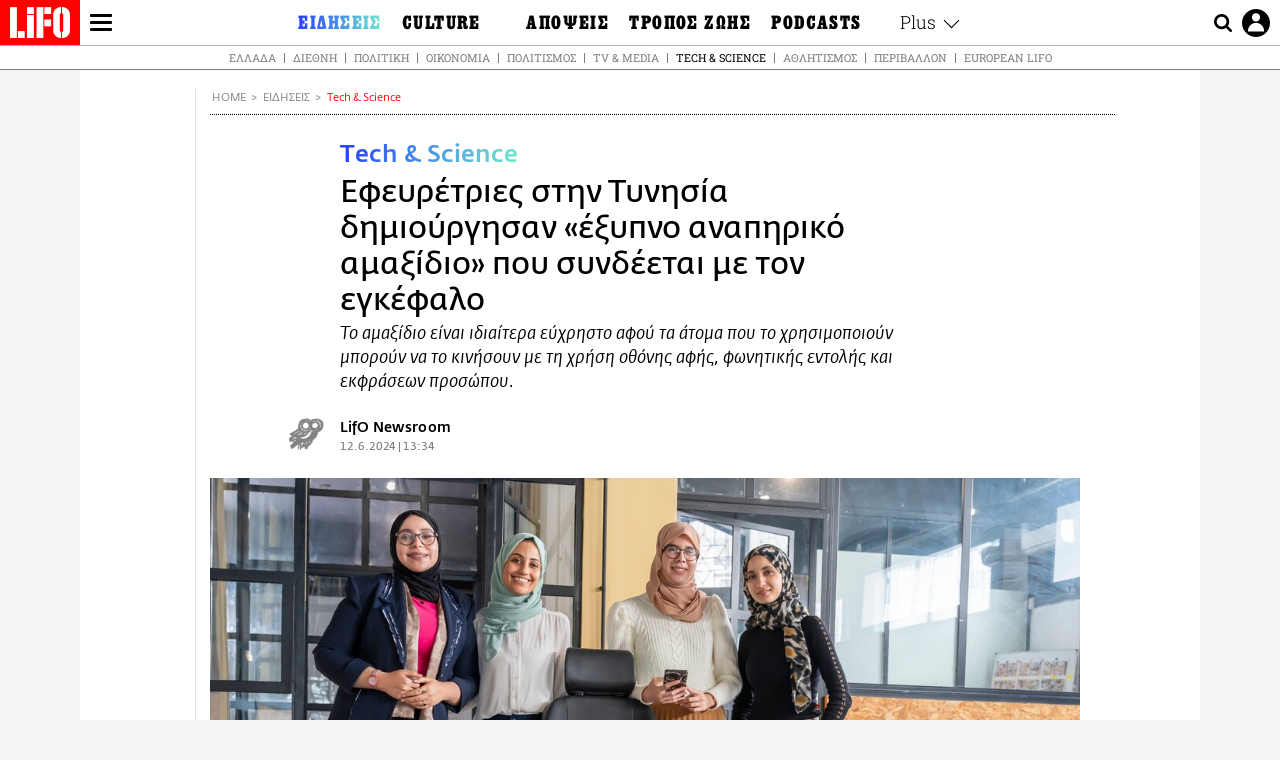

--- FILE ---
content_type: text/html; charset=UTF-8
request_url: https://www.lifo.gr/now/tech-science/efeyretries-dimioyrgisan-exypno-anapiriko-amaxidio-poy-syndeetai-me-ton-egkefalo
body_size: 28847
content:
<!DOCTYPE html><html lang="el" dir="ltr" prefix="og: https://ogp.me/ns#"><head><meta charset="utf-8" /><meta name="Generator" content="Drupal 9 (https://www.drupal.org)" /><meta name="MobileOptimized" content="width" /><meta name="HandheldFriendly" content="true" /><meta name="viewport" content="width=device-width, initial-scale=1, shrink-to-fit=no" /><link rel="canonical" href="https://www.lifo.gr/now/tech-science/efeyretries-dimioyrgisan-exypno-anapiriko-amaxidio-poy-syndeetai-me-ton-egkefalo" /><link rel="shortlink" href="https://www.lifo.gr/node/1343261" /><meta name="referrer" content="origin" /><meta name="rights" content="©2026 LiFO. All rights reserved." /><meta name="description" content="Στον τελικό του ευρωπαϊκού διαγωνισμού Υoung Inventors Prize βρίσκεται μια ομάδα επιστημονισσών από την Τυνησία που δημιούργησε ένα «έξυπνο αναπηρικό αμαξίδιο»" /><meta name="abstract" content="Στον τελικό του ευρωπαϊκού διαγωνισμού Υoung Inventors Prize βρίσκεται μια ομάδα επιστημονισσών από την Τυνησία που δημιούργησε ένα «έξυπνο αναπηρικό αμαξίδιο»" /><meta name="keywords" content="Τech &amp; Science,Ειδήσεις,ΕΦΕΥΡΕΣΕΙΣ,ΕΦΕΥΡΕΤΡΙΕΣ,ΤΥΝΗΣΙΑ" /><meta property="fb:admins" content="100001488586306" /><meta property="fb:app_id" content="655762191870497" /><link rel="shortcut icon" href="https://www.lifo.gr/favicon.ico" /><link rel="mask-icon" href="https://www.lifo.gr/images/logo.svg" /><link rel="icon" sizes="16x16" href="https://www.lifo.gr/favicon-16x16.png" /><link rel="icon" sizes="32x32" href="https://www.lifo.gr/favicon-32x32.png" /><link rel="icon" sizes="96x96" href="https://www.lifo.gr/favicon-96x96.png" /><link rel="icon" sizes="192x192" href="https://www.lifo.gr/android-icon-192x192.png" /><link rel="apple-touch-icon" href="https://www.lifo.gr/apple-icon-60x60.png" /><link rel="apple-touch-icon" sizes="72x72" href="https://www.lifo.gr/apple-icon-72x72.png" /><link rel="apple-touch-icon" sizes="76x76" href="https://www.lifo.gr/apple-icon-76x76.png" /><link rel="apple-touch-icon" sizes="114x114" href="https://www.lifo.gr/apple-icon-114x114.png" /><link rel="apple-touch-icon" sizes="120x120" href="https://www.lifo.gr/apple-icon-120x120.png" /><link rel="apple-touch-icon" sizes="144x144" href="https://www.lifo.gr/apple-icon-144x144.png" /><link rel="apple-touch-icon" sizes="152x152" href="https://www.lifo.gr/apple-icon-152x152.png" /><link rel="apple-touch-icon" sizes="180x180" href="https://www.lifo.gr/apple-icon-180x180.png" /><link rel="apple-touch-icon-precomposed" href="https://www.lifo.gr/apple-icon-57x57.png" /><meta property="og:site_name" content="LiFO.gr" /><meta property="og:type" content="article" /><meta property="og:url" content="https://www.lifo.gr/now/tech-science/efeyretries-dimioyrgisan-exypno-anapiriko-amaxidio-poy-syndeetai-me-ton-egkefalo" /><meta property="og:title" content="Εφευρέτριες στην Τυνησία δημιούργησαν «έξυπνο αναπηρικό αμαξίδιο» που συνδέεται με τον εγκέφαλο | LiFO" /><meta property="og:description" content="Το αμαξίδιο είναι ιδιαίτερα εύχρηστο αφού τα άτομα που το χρησιμοποιούν μπορούν να το κινήσουν με τη χρήση οθόνης αφής, φωνητικής εντολής και εκφράσεων προσώπου." /><meta property="og:image" content="https://www.lifo.gr/sites/default/files/styles/facebook_with_logo/public/articles/2024-06-12/Moovobrain.jpg?itok=GZ9I8fdn" /><meta property="og:image:width" content="1200" /><meta property="og:image:height" content="630" /><meta property="og:updated_time" content="2024-06-12T13:34:57+0300" /><meta property="og:image:alt" content="Εφευρέτριες στην Τυνησία δημιούργησαν «έξυπνο αναπηρικό αμαξίδιο» που συνδέεται με τον εγκέφαλο" /><meta property="article:tag" content="ΕΦΕΥΡΕΣΕΙΣ" /><meta property="article:tag" content="ΕΦΕΥΡΕΤΡΙΕΣ" /><meta property="article:tag" content="ΤΥΝΗΣΙΑ" /><meta property="article:published_time" content="2024-06-12T13:34:57+0300" /><meta property="article:modified_time" content="2024-06-12T13:34:57+0300" /><meta name="twitter:card" content="summary_large_image" /><meta name="twitter:description" content="Το αμαξίδιο είναι ιδιαίτερα εύχρηστο αφού τα άτομα που το χρησιμοποιούν μπορούν να το κινήσουν με τη χρήση οθόνης αφής, φωνητικής εντολής και εκφράσεων προσώπου." /><meta name="twitter:site" content="@lifomag" /><meta name="twitter:title" content="Εφευρέτριες στην Τυνησία δημιούργησαν «έξυπνο αναπηρικό αμαξίδιο» που συνδέεται με τον εγκέφαλο | LiFO" /><meta name="twitter:url" content="https://www.lifo.gr/now/tech-science/efeyretries-dimioyrgisan-exypno-anapiriko-amaxidio-poy-syndeetai-me-ton-egkefalo" /><meta name="twitter:image:alt" content="Εφευρέτριες στην Τυνησία δημιούργησαν «έξυπνο αναπηρικό αμαξίδιο» που συνδέεται με τον εγκέφαλο" /><meta name="twitter:image:height" content="630" /><meta name="twitter:image:width" content="1200" /><meta name="twitter:image" content="https://www.lifo.gr/sites/default/files/styles/facebook_with_logo/public/articles/2024-06-12/Moovobrain.jpg?itok=GZ9I8fdn" /><script type="application/ld+json">{
"@context": "https://schema.org",
"@graph": [
{
"@type": "NewsArticle",
"headline": "Εφευρέτριες στην Τυνησία δημιούργησαν «έξυπνο αναπηρικό αμαξίδιο» που συνδέεται με τον εγκέφαλο",
"name": "Εφευρέτριες στην Τυνησία δημιούργησαν «έξυπνο αναπηρικό αμαξίδιο» που συνδέεται με τον εγκέφαλο",
"about": [
"ΕΦΕΥΡΕΣΕΙΣ",
"ΕΦΕΥΡΕΤΡΙΕΣ",
"ΤΥΝΗΣΙΑ"
],
"description": "Το αμαξίδιο είναι ιδιαίτερα εύχρηστο αφού τα άτομα που το χρησιμοποιούν μπορούν να το κινήσουν με τη χρήση οθόνης αφής, φωνητικής εντολής και εκφράσεων προσώπου.",
"image": {
"@type": "ImageObject",
"representativeOfPage": "True",
"url": "https://www.lifo.gr/sites/default/files/styles/facebook_with_logo/public/articles/2024-06-12/Moovobrain.jpg?itok=GZ9I8fdn",
"width": "1200",
"height": "630"
},
"datePublished": "2024-06-12T13:34:57+0300",
"dateModified": "2024-06-12T13:34:57+0300",
"author": {
"@type": "Person",
"@id": "https://www.lifo.gr/authors/newsroom",
"name": "LifO Newsroom",
"url": "https://www.lifo.gr/authors/newsroom"
},
"publisher": {
"@type": "NewsMediaOrganization",
"@id": "https://www.lifo.gr/",
"name": "LiFO.gr",
"url": "https://www.lifo.gr/",
"sameAs": [
"https://www.facebook.com/lifo.mag",
"https://www.instagram.com/lifomag/",
"https://www.instagram.com/lifomag/"
],
"logo": {
"@type": "ImageObject",
"url": "https://www.lifo.gr/images/lifo-logo-amp2.png",
"width": "120",
"height": "60"
}
},
"articleBody": "Στον τελικό του ευρωπαϊκού διαγωνισμού Υoung Inventors Prize βρίσκεται μια ομάδα επιστημονισσών από την Τυνησία που δημιούργησε ένα «έξυπνο αναπηρικό αμαξίδιο». Το αμαξίδιο είναι ιδιαίτερα εύχρηστο αφού τα άτομα που το χρησιμοποιούν μπορούν να το κινήσουν με τη χρήση οθόνης αφής, φωνητικής εντολής και εκφράσεων προσώπου. Το ακόμη πιο εντυπωσιακό, ειδικά για ανθρώπους με χαμηλό βαθμό κινητικότητας, είναι ότι το αμαξίδιο ελέγχεται και με μία συσκευή που τοποθετείται στο κεφάλι και παίρνει εντολές κατευθείαν από “εγκεφαλικά κύματα”. Η εφεύρεση αυτή έχει ξεχωρίσει από 550 υποψηφιότητες και διεκδικεί, αυτή την στιγμή, την πρώτη θέση και ένα χρηματικό βραβείο ύψους 21.600 ευρώ. Έμπνευση για το αμαξίδιο αποτέλεσε η ιστορία συγγενικού προσώπου μίας εκ των εφευρετριών. Ο θείος της Souleima Ben Temime υπέστη παράλυση στο άνω μέρος του σώματός του και η 28χρονη μηχανικός αποφάσισε να βρει ένα πρακτικό τρόπο να βοηθήσει δημιουργώντας το “Moovobrain”, το έξυπνο αναπηρικό αμαξίδιο. «Υπήρχε μια σαφής και επείγουσα ανάγκη μπροστά μου» δηλώνει. «Το συζήτησα με φίλες και αποφασίσαμε να χρησιμοποιήσουμε τεχνολογίες ψηφακής ιατρικής για να φτιάξουμε ένα πρoϊόν που θα βοηθούσε πολλούς ανθρώπους». Οι τέσσερις επιστημόνισσες ξεκίνησαν να αναπτύσσουν το “Μοοvobrain” το 2017. Σήμερα, στην πατρίδα τους την Τυνησία, έχουν ήδη φτιάξει 30 πρωτότυπα. Ο σκοπός τους είναι διττός: να κρατήσουν το κόστος όσο το δυνατό χαμηλότερα -κάθε αμαξίδιο προς το παρόν κοστολογείται 2000 ευρώ- και να συμβληθούν με οργανώσεις και εταιρείες οι οποίες θα το αγοράσουν για τα άτομα που το χρειάζονται. Η σκέψη αυτή προήλθε από το ότι καταλαβαίνουν πως ενώ για δυτικούς μισθούς το αμαξίδιο είναι οικονομικά προσιτό, για τους κατοίκους πολλών χωρών το έξοδο είναι καταστρεπτικό. Να σημειωθεί πως στην Τυνησία, πάνω από το 44% των μηχανικών είναι γυναίκες, ενώ σύμφωνα με το μέλος της ομάδας Ben Ahmed «η χώρα είναι εύφορο έδαφος για ανερχόμενες start ups». Ο τελικός θα διεξαχθεί στις 9 Ιουλίου. Δείτε εδώ πώς λειτουργεί: Moovobrain V1.0 - Gewinner",
"keywords": [
"Τech \u0026 Science",
"Ειδήσεις",
"ΕΦΕΥΡΕΣΕΙΣ",
"ΕΦΕΥΡΕΤΡΙΕΣ",
"ΤΥΝΗΣΙΑ"
],
"articleSection": [
"Τech \u0026 Science",
"Ειδήσεις"
],
"mainEntityOfPage": "https://www.lifo.gr/now/tech-science/efeyretries-dimioyrgisan-exypno-anapiriko-amaxidio-poy-syndeetai-me-ton-egkefalo"
},
{
"@type": "Organization",
"additionalType": "NewsMediaOrganization",
"@id": "https://www.lifo.gr",
"description": "Εβδομαδιαίο free press που διανέμεται σε επιλεγμένα σημεία σε Αθήνα και Θεσσαλονίκη. Δημιούργημα του δημοσιογράφου Στάθη Τσαγκαρουσιάνου, κυκλοφορεί από τον Δεκέμβριο του 2005.",
"name": "LiFO",
"sameAs": [
"https://www.facebook.com/lifo.mag",
"https://twitter.com/lifomag",
"https://instagram.com/lifomag"
],
"url": "https://www.lifo.gr",
"telephone": "210 3254290",
"image": {
"@type": "ImageObject",
"url": "https://www.lifo.gr/images/lifo-logo-amp2.png",
"width": "120",
"height": "60"
},
"logo": {
"@type": "ImageObject",
"url": "https://www.lifo.gr/images/lifo-logo-amp2.png",
"width": "120",
"height": "60"
},
"address": {
"@type": "PostalAddress",
"streetAddress": "Βουλής 22",
"addressLocality": "Σύνταγμα",
"postalCode": "10563",
"addressCountry": "Ελλάδα"
}
},
{
"@type": "WebPage",
"breadcrumb": {
"@type": "BreadcrumbList",
"itemListElement": [
{
"@type": "ListItem",
"position": 1,
"name": "Home",
"item": "https://www.lifo.gr/"
},
{
"@type": "ListItem",
"position": 2,
"name": "Ειδήσεις",
"item": "https://www.lifo.gr/now"
},
{
"@type": "ListItem",
"position": 3,
"name": "Τech \u0026 Science",
"item": "https://www.lifo.gr/now/tech-science"
},
{
"@type": "ListItem",
"position": 4,
"name": "Εφευρέτριες στην Τυνησία δημιούργησαν «έξυπνο αναπηρικό αμαξίδιο» που συνδέεται με τον εγκέφαλο",
"item": "https://www.lifo.gr/now/tech-science/efeyretries-dimioyrgisan-exypno-anapiriko-amaxidio-poy-syndeetai-me-ton-egkefalo"
}
]
},
"isAccessibleForFree": "True"
},
{
"@type": "WebSite",
"@id": "https://www.lifo.gr/",
"name": "LiFO",
"url": "https://www.lifo.gr/",
"publisher": {
"@type": "Organization",
"name": "LiFO",
"url": "https://www.lifo.gr/",
"logo": {
"@type": "ImageObject",
"url": "https://www.lifo.gr/images/logo.png",
"width": "120",
"height": "60"
}
}
}
]
}</script><meta http-equiv="x-ua-compatible" content="ie=edge" /><link rel="amphtml" href="https://www.lifo.gr/now/tech-science/efeyretries-dimioyrgisan-exypno-anapiriko-amaxidio-poy-syndeetai-me-ton-egkefalo?amp" /><title>Εφευρέτριες στην Τυνησία δημιούργησαν «έξυπνο αναπηρικό αμαξίδιο» που συνδέεται με τον εγκέφαλο | LiFO</title><link rel="dns-prefetch" href="//www.googletagservices.com/"><link rel="dns-prefetch" href="//partner.googleadservices.com/"><link rel="dns-prefetch" href="//cdn.orangeclickmedia.com/"><link rel="dns-prefetch" href="https://securepubads.g.doubleclick.net/"><link rel="dns-prefetch" href="//ajax.googleapis.com"><link rel="dns-prefetch" href="//stats.g.doubleclick.net/"><link rel="dns-prefetch" href="//bs.serving-sys.com/"><link rel="dns-prefetch" href="//tpc.googlesyndication.com/"><link rel="dns-prefetch" href="//obj.adman.gr/"><link rel="preload" as="font" href="/themes/custom/bootstrap_sass/xassets/fonts/FedraSansGreek-BookTF.woff2" type="font/woff2" crossorigin="anonymous"><link rel="preload" as="font" href="/themes/custom/bootstrap_sass/xassets/fonts/FedraSansGreek-BookItalic.woff2" type="font/woff2" crossorigin="anonymous"><link rel="preload" as="font" href="/themes/custom/bootstrap_sass/xassets/fonts/FedraSansGreek-NormalTF.woff2" type="font/woff2" crossorigin="anonymous"><link rel="preload" as="font" href="/themes/custom/bootstrap_sass/xassets/fonts/FedraSansGreek-MediumTF.woff2" type="font/woff2" crossorigin="anonymous"><link rel="preload" as="font" href="/themes/custom/bootstrap_sass/xassets/fonts/HGF-Thin.woff2" type="font/woff2" crossorigin="anonymous"><link rel="preload" as="font" href="/themes/custom/bootstrap_sass/xassets/fonts/HGF-Book.woff2" type="font/woff2" crossorigin="anonymous"><link rel="preload" as="font" href="/themes/custom/bootstrap_sass/xassets/fonts/HGF-BoldOblique.woff2" type="font/woff2" crossorigin="anonymous"><link rel="preload" as="font" href="/themes/custom/bootstrap_sass/xassets/fonts/HGF-Medium.woff2" type="font/woff2" crossorigin="anonymous"><link rel="preload" as="font" href="/themes/custom/bootstrap_sass/xassets/fonts/LifoEgyptianWeb.woff2" type="font/woff2" crossorigin="anonymous"><link rel="preload" as="font" href="/themes/custom/bootstrap_sass/xassets/fonts/RobotoSlab-Light.woff2" type="font/woff2" crossorigin="anonymous"><link rel="preload" as="font" href="/themes/custom/bootstrap_sass/xassets/fonts/RobotoSlab-Regular.woff2" type="font/woff2" crossorigin="anonymous"><script type="text/javascript">
window._xadsLoaded = false;
loadScript('//cdn.orangeclickmedia.com/tech/v3.lifo.gr/ocm.js');
loadScript('//securepubads.g.doubleclick.net/tag/js/gpt.js');
loadScript('//pagead2.googlesyndication.com/pagead/js/adsbygoogle.js');
loadScript('/themes/custom/bootstrap_sass/xassets/js/xads-articles.js?v=1.1.0');
function loadAds() {
if (!window._xadsLoaded) {
loadScript('/themes/custom/bootstrap_sass/js/adblock.detect.js?v=1.0.0');
loadScript('https://apps-cdn.relevant-digital.com/static/tags/1137447286956292940.js');
loadAdman();
loadOneSignal();
window._xadsLoaded = true;
}
}
function loadScript(src) {
var script = document.createElement('script');
script.src = src;
document.head.appendChild(script);
}
function loadAdman() {
var script = document.createElement('script');
script.src = 'https://static.adman.gr/adman.js';
document.head.appendChild(script);
window.AdmanQueue=window.AdmanQueue||[];
AdmanQueue.push(function(){
Adman.adunit({id:475,h:'https://x.grxchange.gr',inline:true})
});
}
function loadOneSignal() {
loadScript('//cdn.onesignal.com/sdks/OneSignalSDK.js');
setTimeout(function() {
var OneSignal = window.OneSignal || [];
OneSignal.push(function() {
OneSignal.init({
appId: "5c2de52e-202f-46d2-854a-c93489c04d14",
safari_web_id: "web.onesignal.auto.3db514d6-c75f-4a27-ad99-adae19a9a814",
subdomainName: "lifo",
promptOptions: {
actionMessage: "Θέλετε να λαμβάνετε πρώτοι ενημερώσεις για ό,τι συμβαίνει από το lifo.gr;",
acceptButtonText: "ΝΑΙ",
cancelButtonText: "Όχι",
},
});
OneSignal.showSlidedownPrompt();
});
}, 2000);
}
window.addEventListener('load', function () {
var botPattern = "(googlebot\/|bot|Googlebot-Mobile|Googlebot-Image|Google favicon|Mediapartners-Google|Chrome-Lighthouse|bingbot)";
var re = new RegExp(botPattern, 'i');
var userAgent = navigator.userAgent;
if (!re.test(userAgent)) {
var host = 'lifo.gr';
var element = document.createElement('script');
var firstScript = document.getElementsByTagName('script')[0];
var url = 'https://cmp.inmobi.com'
.concat('/choice/', 'sp3rHHuKshJjA', '/', host, '/choice.js?tag_version=V3');
var uspTries = 0;
var uspTriesLimit = 3;
element.async = true;
element.type = 'text/javascript';
element.src = url;
firstScript.parentNode.insertBefore(element, firstScript);
function makeStub() {
var TCF_LOCATOR_NAME = '__tcfapiLocator';
var queue = [];
var win = window;
var cmpFrame;
function addFrame() {
var doc = win.document;
var otherCMP = !!(win.frames[TCF_LOCATOR_NAME]);
if (!otherCMP) {
if (doc.body) {
var iframe = doc.createElement('iframe');
iframe.style.cssText = 'display:none';
iframe.name = TCF_LOCATOR_NAME;
doc.body.appendChild(iframe);
} else {
setTimeout(addFrame, 5);
}
}
return !otherCMP;
}
function tcfAPIHandler() {
var gdprApplies;
var args = arguments;
if (!args.length) {
return queue;
} else if (args[0] === 'setGdprApplies') {
if (
args.length > 3 &&
args[2] === 2 &&
typeof args[3] === 'boolean'
) {
gdprApplies = args[3];
if (typeof args[2] === 'function') {
args[2]('set', true);
}
}
} else if (args[0] === 'ping') {
var retr = {
gdprApplies: gdprApplies,
cmpLoaded: false,
cmpStatus: 'stub'
};
if (typeof args[2] === 'function') {
args[2](retr);
}
} else {
if(args[0] === 'init' && typeof args[3] === 'object') {
args[3] = Object.assign(args[3], { tag_version: 'V3' });
}
queue.push(args);
}
}
function postMessageEventHandler(event) {
var msgIsString = typeof event.data === 'string';
var json = {};
try {
if (msgIsString) {
json = JSON.parse(event.data);
} else {
json = event.data;
}
} catch (ignore) {}
var payload = json.__tcfapiCall;
if (payload) {
window.__tcfapi(
payload.command,
payload.version,
function(retValue, success) {
var returnMsg = {
__tcfapiReturn: {
returnValue: retValue,
success: success,
callId: payload.callId
}
};
if (msgIsString) {
returnMsg = JSON.stringify(returnMsg);
}
if (event && event.source && event.source.postMessage) {
event.source.postMessage(returnMsg, '*');
}
},
payload.parameter
);
}
}
while (win) {
try {
if (win.frames[TCF_LOCATOR_NAME]) {
cmpFrame = win;
break;
}
} catch (ignore) {}
if (win === window.top) {
break;
}
win = win.parent;
}
if (!cmpFrame) {
addFrame();
win.__tcfapi = tcfAPIHandler;
win.addEventListener('message', postMessageEventHandler, false);
}
};
makeStub();
function makeGppStub() {
const CMP_ID = 10;
const SUPPORTED_APIS = [
'2:tcfeuv2',
'6:uspv1',
'7:usnatv1',
'8:usca',
'9:usvav1',
'10:uscov1',
'11:usutv1',
'12:usctv1'
];
window.__gpp_addFrame = function (n) {
if (!window.frames[n]) {
if (document.body) {
var i = document.createElement("iframe");
i.style.cssText = "display:none";
i.name = n;
document.body.appendChild(i);
} else {
window.setTimeout(window.__gpp_addFrame, 10, n);
}
}
};
window.__gpp_stub = function () {
var b = arguments;
__gpp.queue = __gpp.queue || [];
__gpp.events = __gpp.events || [];
if (!b.length || (b.length == 1 && b[0] == "queue")) {
return __gpp.queue;
}
if (b.length == 1 && b[0] == "events") {
return __gpp.events;
}
var cmd = b[0];
var clb = b.length > 1 ? b[1] : null;
var par = b.length > 2 ? b[2] : null;
if (cmd === "ping") {
clb(
{
gppVersion: "1.1", // must be “Version.Subversion”, current: “1.1”
cmpStatus: "stub", // possible values: stub, loading, loaded, error
cmpDisplayStatus: "hidden", // possible values: hidden, visible, disabled
signalStatus: "not ready", // possible values: not ready, ready
supportedAPIs: SUPPORTED_APIS, // list of supported APIs
cmpId: CMP_ID, // IAB assigned CMP ID, may be 0 during stub/loading
sectionList: [],
applicableSections: [-1],
gppString: "",
parsedSections: {},
},
true
);
} else if (cmd === "addEventListener") {
if (!("lastId" in __gpp)) {
__gpp.lastId = 0;
}
__gpp.lastId++;
var lnr = __gpp.lastId;
__gpp.events.push({
id: lnr,
callback: clb,
parameter: par,
});
clb(
{
eventName: "listenerRegistered",
listenerId: lnr, // Registered ID of the listener
data: true, // positive signal
pingData: {
gppVersion: "1.1", // must be “Version.Subversion”, current: “1.1”
cmpStatus: "stub", // possible values: stub, loading, loaded, error
cmpDisplayStatus: "hidden", // possible values: hidden, visible, disabled
signalStatus: "not ready", // possible values: not ready, ready
supportedAPIs: SUPPORTED_APIS, // list of supported APIs
cmpId: CMP_ID, // list of supported APIs
sectionList: [],
applicableSections: [-1],
gppString: "",
parsedSections: {},
},
},
true
);
} else if (cmd === "removeEventListener") {
var success = false;
for (var i = 0; i < __gpp.events.length; i++) {
if (__gpp.events[i].id == par) {
__gpp.events.splice(i, 1);
success = true;
break;
}
}
clb(
{
eventName: "listenerRemoved",
listenerId: par, // Registered ID of the listener
data: success, // status info
pingData: {
gppVersion: "1.1", // must be “Version.Subversion”, current: “1.1”
cmpStatus: "stub", // possible values: stub, loading, loaded, error
cmpDisplayStatus: "hidden", // possible values: hidden, visible, disabled
signalStatus: "not ready", // possible values: not ready, ready
supportedAPIs: SUPPORTED_APIS, // list of supported APIs
cmpId: CMP_ID, // CMP ID
sectionList: [],
applicableSections: [-1],
gppString: "",
parsedSections: {},
},
},
true
);
} else if (cmd === "hasSection") {
clb(false, true);
} else if (cmd === "getSection" || cmd === "getField") {
clb(null, true);
}
//queue all other commands
else {
__gpp.queue.push([].slice.apply(b));
}
};
window.__gpp_msghandler = function (event) {
var msgIsString = typeof event.data === "string";
try {
var json = msgIsString ? JSON.parse(event.data) : event.data;
} catch (e) {
var json = null;
}
if (typeof json === "object" && json !== null && "__gppCall" in json) {
var i = json.__gppCall;
window.__gpp(
i.command,
function (retValue, success) {
var returnMsg = {
__gppReturn: {
returnValue: retValue,
success: success,
callId: i.callId,
},
};
event.source.postMessage(msgIsString ? JSON.stringify(returnMsg) : returnMsg, "*");
},
"parameter" in i ? i.parameter : null,
"version" in i ? i.version : "1.1"
);
}
};
if (!("__gpp" in window) || typeof window.__gpp !== "function") {
window.__gpp = window.__gpp_stub;
window.addEventListener("message", window.__gpp_msghandler, false);
window.__gpp_addFrame("__gppLocator");
}
};
makeGppStub();
var uspStubFunction = function() {
var arg = arguments;
if (typeof window.__uspapi !== uspStubFunction) {
setTimeout(function() {
if (typeof window.__uspapi !== 'undefined') {
window.__uspapi.apply(window.__uspapi, arg);
}
}, 500);
}
};
var checkIfUspIsReady = function() {
uspTries++;
if (window.__uspapi === uspStubFunction && uspTries < uspTriesLimit) {
console.warn('USP is not accessible');
} else {
clearInterval(uspInterval);
}
};
if (typeof window.__uspapi === 'undefined') {
window.__uspapi = uspStubFunction;
var uspInterval = setInterval(checkIfUspIsReady, 6000);
}
__tcfapi('addEventListener', 2, function(tcData, success) {
if (success && (tcData.eventStatus === 'tcloaded' || tcData.eventStatus === 'useractioncomplete')) {
if (!tcData.gdprApplies) {
loadAds();
} else {
var hasPurposeOneConsent = tcData.purpose.consents['1'];
var hasGoogleConsent = false;
window.requestNonPersonalizedAds = 1;
if (hasPurposeOneConsent) {
if (tcData.vendor.consents['755'] && tcData.vendor.legitimateInterests['755']) {
if ((tcData.purpose.consents['2'] || tcData.purpose.legitimateInterests['2']) && (tcData.purpose.consents['7'] || tcData.purpose.legitimateInterests['7']) && (tcData.purpose.consents['9'] || tcData.purpose.legitimateInterests['9']) && (tcData.purpose.consents['10'] || tcData.purpose.legitimateInterests['10'])) {
hasGoogleConsent = true;
if ((tcData.purpose.consents['3'] || tcData.purpose.legitimateInterests['3']) && (tcData.purpose.consents['4'] || tcData.purpose.legitimateInterests['4'])) {
window.requestNonPersonalizedAds = 0;
}
}
}
if (hasGoogleConsent) {
loadAds();
}
}
}
}
});
}
});
</script><script>(function(w,d,s,l,i){w[l]=w[l]||[];w[l].push({'gtm.start':
new Date().getTime(),event:'gtm.js'});var f=d.getElementsByTagName(s)[0],
j=d.createElement(s),dl=l!='dataLayer'?'&l='+l:'';j.defer=true;j.src=
'https://www.googletagmanager.com/gtm.js?id='+i+dl;f.parentNode.insertBefore(j,f);
})(window,document,'script','dataLayer','GTM-TQM6NLQ');</script><!-- START CSS PLACEHOLDER --><link rel="stylesheet" media="all" href="/sites/default/files/css/css_EMO8Rc1479YwTWHeZEKgofbkiazF4o8lHF8vi0L5rRU.css" /><link rel="stylesheet" media="all" href="/sites/default/files/css/css_DOVyxBcJGUb6WZlM1Mxx-wjtPAcs-SDFfFVCSCA0lNE.css" /> <!-- END CSS PLACEHOLDER --><script>
//set if cookiebot exists on the page
window.cookiebotActive = true;
console.log("%cLiFO", "font-size: 31px; font-family: impact, arial, helvetica, sans-serif; font-weight: bold; color: #ff0000;");
</script><script>
function lazyLoadScript(src) {
return new Promise(function (resolve, reject) {
var script = document.createElement("script");
script.onload = function () {
resolve();
};
script.onerror = function () {
reject();
};
script.defer = true;
script.src = src;
document.body.appendChild(script);
});
}
var googletag = googletag || {};
googletag.cmd = googletag.cmd || [];
var layout = 'details_mediaontop';
var isBlogTemplate = false;
var isDetails = true;
var adsSection = 'news';
var adsCategory = 'tech-science';
var adsSubCategory = '';
var adsItemId = '1343261';
var adsTopicId = '';
var adsTags = ['ΕΦΕΥΡΕΣΕΙΣ','ΕΦΕΥΡΕΤΡΙΕΣ','ΤΥΝΗΣΙΑ'];
var adsPage = '0';
var adsLayout = 'details_mediaontop';
var adsSafety = '0';
var adsDWord = '0';
var adsFeaturedVideo = '0';
var adsType = '';
const currentLink = 'https://www.lifo.gr/now/tech-science/efeyretries-dimioyrgisan-exypno-anapiriko-amaxidio-poy-syndeetai-me-ton-egkefalo';
window.addEventListener('load', function () {
function setBehaviors() {
if ( typeof Drupal !== 'undefined'  &&
typeof Drupal.behaviors.bootstrap_barrio_subtheme !== 'undefined'  &&
!Drupal.behaviors.bootstrap_barrio_subtheme.hasOwnProperty("attach") &&
typeof initializeAllDrupal !== "undefined" &&
initializeAllDrupal instanceof Function
) {
initializeAllDrupal($, Drupal);
} else {
document.addEventListener("DOMContentLoaded", setBehaviors);
}
if ( typeof Drupal !== 'undefined') {
Drupal.behaviors.bootstrap_barrio_subtheme.attach();
}
}
setBehaviors();
},
{passive: true}
);
</script><!-- P&G code --><script type="text/javascript">
window.addEventListener('load', function () {
var botPattern = "(googlebot\/|bot|Googlebot-Mobile|Googlebot-Image|Google favicon|Mediapartners-Google|Chrome-Lighthouse|bingbot)";
var re = new RegExp(botPattern, 'i');
var userAgent = navigator.userAgent;
if (!re.test(userAgent)) {
__tcfapi("addEventListener", 2, (function (e, t) {
if (t && ("useractioncomplete" === e.eventStatus || "tcloaded" === e.eventStatus)) {
if (!e.purpose.consents[1]) return;
loadScript('https://pghub.io/js/pandg-sdk.js');
var n = e.gdprApplies ? 1 : 0;
var metadata = {
gdpr: n,
gdpr_consent: e.tcString,
ccpa: null,
bp_id: "dyodeka",
};
var config = {
name: "P&G",
pixelUrl: "https://pandg.tapad.com/tag"
};
setTimeout(function () {
var tagger = Tapad.init(metadata, config);
var data = {
category: adsCategory,
};
tagger.sync(data);
}, 2 * 1000);
}
}));
}
});
</script><!-- START JS PLACEHOLDER --> <!-- END JS PLACEHOLDER --><script>
window.googletag = window.googletag || {};
window.googletag.cmd = window.googletag.cmd || [];
googletag.cmd.push(function() {
googletag.pubads().setTargeting("Section", adsSection);
googletag.pubads().setTargeting("Category", adsCategory);
googletag.pubads().setTargeting("Sub_category", adsSubCategory);
googletag.pubads().setTargeting("Item_Id", adsItemId);
googletag.pubads().setTargeting("Topics_Id", adsTopicId);
googletag.pubads().setTargeting("Tags", adsTags);
googletag.pubads().setTargeting("Page", adsPage);
googletag.pubads().setTargeting("Layout", adsLayout);
googletag.pubads().setTargeting("Skin", window.skinSize);
googletag.pubads().setTargeting("Ad_safety", adsSafety);
googletag.pubads().setTargeting("Has_Featured_Video", adsFeaturedVideo);
googletag.pubads().setTargeting("Type", adsType);
googletag.pubads().disableInitialLoad();
googletag.pubads().enableSingleRequest();
googletag.pubads().collapseEmptyDivs();
googletag.enableServices();
});
</script><style>
.adv {
text-align: center;
line-height: 0;
margin: 20px auto;
}
.adv--full {
margin: 20px 0;
}
.adv--sticky > div {
height: 600px;
}
.adv--sticky > div iframe{
position: -webkit-sticky;
position: sticky;
top: 41px;
}
.adv--labeled  > div {
position: relative;
margin-top: 30px;
}
.adv--labeled  > div:before {
content: 'ΔΙΑΦΗΜΙΣΗ';
position: absolute;
top: -20px;
left: 0;
font-size: 11px;
line-height: 14px;
width: 100%;
text-align: center;
color:#7d7d7d;
}
.adv--labeled.adv--full {
margin-top: 40px;
}
@media only screen and (max-width: 1024px) {
.adv--sticky > div iframe{
top: 0px;
}
}@media only screen and (max-width: 768px) {
.adv--desk {
display: none;
}
}@media only screen and (min-width: 769px) {
.adv--mob {
display: none;
}
}
</style></head><body class="layout-no-sidebars has-featured-top page-node-1343261 active-menu-trail-blue-grad wrap-bg inner-page withmenu path-node node--type-article"><script type="text/javascript" data-cookieconsent="ignore">
/*GOOGLE ANALYTICS*/
(function(i,s,o,g,r,a,m){i['GoogleAnalyticsObject']=r;i[r]=i[r]||function(){
(i[r].q=i[r].q||[]).push(arguments)},i[r].l=1*new Date();a=s.createElement(o),
m=s.getElementsByTagName(o)[0];a.async=1;a.src=g;m.parentNode.insertBefore(a,m)
})(window,document,'script','https://www.google-analytics.com/analytics.js','ga');
ga('create', 'UA-9549611-1', {
cookieDomain: 'lifo.gr',
legacyCookieDomain: 'lifo.gr'
});
ga('set', 'anonymizeIp', true);
ga('send', 'pageview');
</script><a href="#main-content" class="visually-hidden focusable skip-link whiteText "> Παράκαμψη προς το κυρίως περιεχόμενο </a><div class="dialog-off-canvas-main-canvas" data-off-canvas-main-canvas> <!-- Template START : themes/custom/bootstrap_sass/templates/layout/page.html.twig //--><div class="page"> <header class="header "> <section class="header__main"><div class="header__left"> <a href="/" class="header__logo"> <figure> <img src="/themes/custom/bootstrap_sass/xassets/images/logo.svg" alt="LiFO" width="268" height="138"> </figure> </a> <span class="header__burger js-trigger-menu"><span></span></span></div> <nav class="header__menu"> <!-- Template START : themes/custom/bootstrap_sass/templates/navigation/menu--main-side-menu--article.html.twig //--><ul class="header__menu-secondary"><li> <a href="https://www.lifoshop.gr/" target="_blank">LIFO SHOP</a></li><li> <a href="/newsletter/subscribe" title="Εγγραφή στο newsletter της LiFO" data-drupal-link-system-path="node/990352">NEWSLETTER</a></li><li> <a href="https://mikropragmata.lifo.gr/" target="_blank">ΜΙΚΡΟΠΡΑΓΜΑΤΑ</a></li><li> <a href="/thegoodlifo" data-drupal-link-system-path="taxonomy/term/21850">THE GOOD LIFO</a></li><li> <a href="/lifoland" data-drupal-link-system-path="taxonomy/term/21865">LIFOLAND</a></li><li> <a href="/guide" data-drupal-link-system-path="taxonomy/term/21864">CITY GUIDE</a></li><li> <a href="https://ampa.lifo.gr/" target="_blank">ΑΜΠΑ</a></li><li> <a href="/issues/view/881"> <span>PRINT</span> <figure><div class="field field--name-field-main-image field--type-image field--label-hidden field__item"> <img class=" img-fluid image-style-main-small" src="/sites/default/files/styles/main_small/public/issues/2026/881COVER.jpg?itok=lDtUCjYs" width="200" height="256" alt="ΤΕΥΧΟΣ 881 LIFO" loading="lazy" /></div> </figure> </a></li></ul><ul class="header__menu-main"><li class="expanded"> <a class="is-active blue-gradient" href="/now"> <span>ΕΙΔΗΣΕΙΣ</span> </a><ul><li> <a href="/now">ΚΕΝΤΡΙΚΗ</a></li><li> <a href="/now/greece" data-drupal-link-system-path="taxonomy/term/21807">Ελλάδα</a></li><li> <a href="/now/world" data-drupal-link-system-path="taxonomy/term/21808">Διεθνή</a></li><li> <a href="/now/politics" data-drupal-link-system-path="taxonomy/term/21809">Πολιτική</a></li><li> <a href="/now/economy" data-drupal-link-system-path="taxonomy/term/21810">Οικονομία</a></li><li> <a href="/now/entertainment" data-drupal-link-system-path="taxonomy/term/21815">Πολιτισμός</a></li><li> <a href="/now/sport" data-drupal-link-system-path="taxonomy/term/21813">Αθλητισμός</a></li><li> <a href="/now/perivallon" data-drupal-link-system-path="taxonomy/term/21816">Περιβάλλον</a></li><li> <a href="/now/media" data-drupal-link-system-path="taxonomy/term/21812">TV &amp; Media</a></li><li> <a href="/now/tech-science" data-drupal-link-system-path="taxonomy/term/21811">Tech &amp; Science</a></li><li> <a href="/european-lifo" class="euro-gen" data-drupal-link-system-path="taxonomy/term/30491">European Lifo</a></li></ul></li><li class="expanded"> <a class=" orange-gradient" href="/culture"> <span>CULTURE</span> </a><ul><li> <a href="/culture">ΚΕΝΤΡΙΚΗ</a></li><li> <a href="/culture/cinema" data-drupal-link-system-path="taxonomy/term/21822">Οθόνες</a></li><li> <a href="/culture/music" data-drupal-link-system-path="taxonomy/term/21823">Μουσική</a></li><li> <a href="/culture/theatro" data-drupal-link-system-path="taxonomy/term/21824">Θέατρο</a></li><li> <a href="/culture/eikastika" data-drupal-link-system-path="taxonomy/term/21825">Εικαστικά</a></li><li> <a href="/culture/vivlio" data-drupal-link-system-path="taxonomy/term/21826">Βιβλίο</a></li><li> <a href="/culture/arxaiologia" data-drupal-link-system-path="taxonomy/term/21827">Αρχαιολογία &amp; Ιστορία</a></li><li> <a href="/culture/design" data-drupal-link-system-path="taxonomy/term/21837">Design</a></li><li> <a href="/culture/photography" data-drupal-link-system-path="taxonomy/term/22545">Φωτογραφία</a></li></ul></li><li class="expanded"> <a class=" purple-gradient" href="/apopseis"> <span>ΑΠΟΨΕΙΣ</span> </a><ul><li> <a href="/apopseis">ΚΕΝΤΡΙΚΗ</a></li><li> <a href="/apopseis/idees" data-drupal-link-system-path="taxonomy/term/21828">Ιδέες</a></li><li> <a href="/stiles" data-drupal-link-system-path="taxonomy/term/21003">Στήλες</a></li><li> <a href="/stiles/optiki-gonia" data-drupal-link-system-path="taxonomy/term/30941">Οπτική Γωνία</a></li><li> <a href="/guest-editors" data-drupal-link-system-path="taxonomy/term/21019">Guests</a></li><li> <a href="/apopseis/epistoles" data-drupal-link-system-path="taxonomy/term/29479">Επιστολές</a></li></ul></li><li class="expanded"> <a class=" blue-purple-gradient" href="/tropos-zois"> <span>ΤΡΟΠΟΣ ΖΩΗΣ</span> </a><ul><li> <a href="/tropos-zois">ΚΕΝΤΡΙΚΗ</a></li><li> <a href="/tropos-zois/fashion" data-drupal-link-system-path="taxonomy/term/21836">Μόδα &amp; Στυλ</a></li><li> <a href="/tropos-zois/gefsi" data-drupal-link-system-path="taxonomy/term/21830">Γεύση</a></li><li> <a href="/tropos-zois/health-fitness" data-drupal-link-system-path="taxonomy/term/21832">Υγεία &amp; Σώμα</a></li><li> <a href="/tropos-zois/travel" data-drupal-link-system-path="taxonomy/term/21831">Ταξίδια</a></li><li> <a href="/recipes" data-drupal-link-system-path="recipes">Συνταγές</a></li><li> <a href="/tropos-zois/living" data-drupal-link-system-path="taxonomy/term/21834">Living</a></li><li> <a href="/tropos-zois/urban" data-drupal-link-system-path="taxonomy/term/21004">Urban</a></li><li> <a href="/tropos-zois/shopping" data-drupal-link-system-path="taxonomy/term/21833">Αγορά</a></li></ul></li><li class="expanded"> <a class=" red-gradient" href="/podcasts"> <span>PODCASTS</span> </a><ul><li> <a href="/podcasts">ΚΕΝΤΡΙΚΗ</a></li><li> <a href="/podcasts/wraia-pragmata" data-drupal-link-system-path="taxonomy/term/29214">Μικροπράγματα</a></li><li> <a href="/podcasts/alithina-egklimata" data-drupal-link-system-path="taxonomy/term/29474">Αληθινά Εγκλήματα</a></li><li> <a href="/podcasts/allo-ena-podcast-3-0-zampras" data-drupal-link-system-path="taxonomy/term/73887">Άλλο ένα podcast 3.0</a></li><li> <a href="/podcasts/psyxi-kai-swma" data-drupal-link-system-path="taxonomy/term/70837">Ψυχή &amp; Σώμα</a></li><li> <a href="/podcasts/akou-tin-epistimi" data-drupal-link-system-path="taxonomy/term/29945">Άκου την επιστήμη</a></li><li> <a href="/podcasts/istoria-mias-polis" data-drupal-link-system-path="taxonomy/term/29765">Ιστορία μιας πόλης</a></li><li> <a href="/podcasts/pulp-fiction" data-drupal-link-system-path="taxonomy/term/29213">Pulp Fiction</a></li><li> <a href="/podcasts/originals" data-drupal-link-system-path="taxonomy/term/29212">Radio Lifo</a></li><li> <a href="/podcasts/the-review" data-drupal-link-system-path="taxonomy/term/41604">The Review</a></li><li> <a href="/podcasts/lifo-politics" data-drupal-link-system-path="taxonomy/term/30682">LiFO Politics</a></li><li> <a href="/podcasts/to-krasi-me-apla-logia" data-drupal-link-system-path="taxonomy/term/62443">Το κρασί με απλά λόγια</a></li><li> <a href="/podcasts/zoume-re" data-drupal-link-system-path="taxonomy/term/49767">Ζούμε, ρε!</a></li></ul></li><li class="expanded"> <span class="light-green js-trigger-menu"> <span>Plus</span> </span><ul><li> <a href="/articles" data-drupal-link-system-path="taxonomy/term/21817">Θέματα</a></li><li> <a href="/prosopa/synenteyjeis" data-drupal-link-system-path="taxonomy/term/21819">Συνεντεύξεις</a></li><li> <a href="/videos" data-drupal-link-system-path="taxonomy/term/21846">Videos</a></li><li> <a href="/topics" data-drupal-link-system-path="taxonomy/term/22632">Αφιερώματα</a></li><li> <a href="https://www.lifo.gr/zodia">Ζώδια</a></li><li> <a href="https://www.lifo.gr/lifoland/confessions">Εξομολογήσεις</a></li><li> <a href="/blogs" data-drupal-link-system-path="taxonomy/term/21005">Blogs</a></li><li> <a href="/proswpa/athenians" data-drupal-link-system-path="taxonomy/term/21820">Οι Αθηναίοι</a></li><li> <a href="/prosopa/apolies" data-drupal-link-system-path="taxonomy/term/20995">Απώλειες</a></li><li> <a href="/lgbtqi" data-drupal-link-system-path="taxonomy/term/21839">Lgbtqi+</a></li><li> <a href="/stiles/epiloges" data-drupal-link-system-path="taxonomy/term/39227">Επιλογές</a></li></ul></li></ul> </nav><div class="header__page-info"> <a href="/" class="header__info-logo"> <figure> <img src="/themes/custom/bootstrap_sass/xassets/images/logo.svg" alt="LiFO" width="268" height="138"> <img src="/themes/custom/bootstrap_sass/xassets/images/logo-black.svg" alt="LiFO" width="268" height="138"> </figure> </a> <a href="/now/tech-science" class="header__info-section">ΤECH &amp; SCIENCE</a></div><ul class="header__share"><li class="header__share-item header__share-item--fb"> <a href="#" onclick="return shareThisFB(this);"> <svg><use xlink:href="/themes/custom/bootstrap_sass/xassets/images/sprite.svg#facebook"></use></svg> <span>SHARE</span> </a></li><li class="header__share-item header__share-item--tw"> <a href="#" onclick="return shareThisTW(this);"> <svg><use xlink:href="/themes/custom/bootstrap_sass/xassets/images/sprite.svg#twitter"></use></svg> <span>TWEET</span> </a></li></ul><div class="header__right"> <svg class="header__search-icon js-trigger-search"> <use xlink:href="/themes/custom/bootstrap_sass/xassets/images/sprite.svg#search"></use> </svg><form action="/search" method="get" class="header__search"><div class="form-item"> <input type="text" name="keyword" value="" size="15" maxlength="128"></div> <button type="submit" value="ΕΥΡΕΣΗ">ΕΥΡΕΣΗ</button></form> <svg class="header__account-icon js-trigger-account"> <use xlink:href="/themes/custom/bootstrap_sass/xassets/images/sprite.svg#avatar"></use> </svg><div class="header__account"><div class="header__account-title">LOGIN</div><form class="user-login-form login-form header__account-form" data-drupal-selector="user-login-form" novalidate="novalidate" action="/now/tech-science/efeyretries-dimioyrgisan-exypno-anapiriko-amaxidio-poy-syndeetai-me-ton-egkefalo" method="post" id="user-login-form" accept-charset="UTF-8"><div class="js-form-item d-block mb-3 mb-lg-0 js-form-type-textfield form-type-textfield js-form-item-name form-item-name form-item "> <input autocorrect="none" autocapitalize="none" spellcheck="false" placeholder="Email" data-drupal-selector="edit-name" type="text" id="edit-name" name="name" value="" size="15" maxlength="60" class="form-text required w-100" required="required" aria-required="true" /></div><div class="js-form-item d-block mb-3 mb-lg-0 js-form-type-password form-type-password js-form-item-pass form-item-pass form-item "> <input placeholder="Συνθηματικό" data-drupal-selector="edit-pass" type="password" id="edit-pass" name="pass" size="15" maxlength="128" class="form-text required w-100" required="required" aria-required="true" /></div><input autocomplete="off" data-drupal-selector="form-zanmvtww7uednbzhwzhaxvkap0ejux19x-zvmrmbqfe" type="hidden" name="form_build_id" value="form-zanMvtWw7uEdnbZhwzHAxvKAp0EjuX19X-zVMRmBqFE" class="w-100" /><input data-drupal-selector="edit-user-login-form" type="hidden" name="form_id" value="user_login_form" class="w-100" /><div class="form-item js-form-type-checkbox"> <input data-id="edit-persistent-login" data-title="Να με θυμάσαι" data-drupal-selector="edit-persistent-login" type="checkbox" id="edit-persistent-login" name="persistent_login" value="1" class="form-checkbox"> <label class="form-check-label" for="edit-persistent-login"> Να με θυμάσαι </label></div><!-- Template START : themes/custom/bootstrap_sass/templates/container.html.twig //--><div data-drupal-selector="edit-actions" class="form-actions element-container-wrapper js-form-wrapper form-wrapper" id="edit-actions"><button data-drupal-selector="edit-submit" type="submit" id="edit-submit" name="op" value="Είσοδος" class="button js-form-submit form-submit btn btn-primary">Είσοδος</button></div><!-- Template END : themes/custom/bootstrap_sass/templates/container.html.twig //--></form> <a class="header__account-forgot" href="/user/password?destination=%2Fnow%2Ftech-science%2Fefeyretries-dimioyrgisan-exypno-anapiriko-amaxidio-poy-syndeetai-me-ton-egkefalo" rel="nofollow">Ξέχασα τον κωδικό μου!</a><div class="header__no-account"> <span>Δεν έχεις λογαριασμό;</span> <a href="/user/register" rel="nofollow">Φτιάξε τώρα!</a></div></div></div> </section> <nav class="header__secondary-menu"><ul class="container container--header-secondary"><li><a href="/now/greece">Ελλάδα</a></li><li><a href="/now/world">Διεθνή</a></li><li><a href="/now/politics">Πολιτική</a></li><li><a href="/now/economy">Οικονομία</a></li><li><a href="/now/entertainment">Πολιτισμός</a></li><li><a href="/now/media">TV &amp; Media</a></li><li><a class="is-active" href="/now/tech-science">Tech &amp; Science</a></li><li><a href="/now/sport">Αθλητισμός</a></li><li><a href="/now/perivallon">Περιβάλλον</a></li><li><a href="/european-lifo">European Lifo</a></li></ul> </nav></header> <main class="container container--main"> <section class="row region region-above-master-wrapper"> <link rel="stylesheet" media="all" href="/sites/default/files/css/css_RibKL35LVwvQXyUi1y3tE2O6hJY9zs0Tf6AZ8tl_ylM.css" /> </section><div data-drupal-messages-fallback class="hidden"></div><!-- Template START : themes/custom/bootstrap_sass/templates/blocks/block--bootstrap-sass-content.html.twig //--><div class="js-top-advs"></div><ul class="breadcrumb"><li><a href="/">HOME</a></li><li><a href="/now">ΕΙΔΗΣΕΙΣ</a></li><li><a href="/now/tech-science">Τech &amp; Science</a></li></ul><article role="article" class="article article--news"> <header class="article__header"> <a class="article__category blue-gradient" title="Δείτε περισσότερα στην κατηγορία: Τech &amp; Science" href="/now/tech-science"> Τech &amp; Science </a><h1><span>Εφευρέτριες στην Τυνησία δημιούργησαν «έξυπνο αναπηρικό αμαξίδιο» που συνδέεται με τον εγκέφαλο</span></h1><div class="article__teaser"><p>Το αμαξίδιο είναι ιδιαίτερα εύχρηστο αφού τα άτομα που το χρησιμοποιούν μπορούν να το κινήσουν με τη χρήση οθόνης αφής, φωνητικής εντολής και εκφράσεων προσώπου.</p></div><div class="article__author-date"> <a href="/authors/newsroom" class="article__author"> <figure> <img src="https://www.lifo.gr/sites/default/files/styles/square_tiny/public/authors/Screenshot_202021-02-24_20at_208.29.49_20AM.png?h=4626e670&amp;itok=hDJVXzng" alt="LifO Newsroom" loading="lazy" width="45" height="45"> </figure> <span>LifO Newsroom</span> </a> <span class="article__date"> <time class="default-date" datetime="2024-06-12T13:34:57+03:00">12.6.2024 | 13:34</time> </span></div> </header> <figure class="article__media article__media--cover"> <span class="article__media-image"> <a href="/sites/default/files/styles/max_1920x1920/public/articles/2024-06-12/Moovobrain.jpg?itok=V-QpblPz" data-lightbox="article-set" data-title="Στην Τυνησία, πάνω από το 44% των μηχανικών είναι γυναίκες"> <!-- Template START : themes/custom/bootstrap_sass/templates/field/field--node--field-main-image--article.html.twig //--> <!-- RESPONSIVE IMAGE STYLE: article_main_mega --> <picture> <source srcset="/sites/default/files/styles/main_full/public/articles/2024-06-12/Moovobrain.jpg?itok=QcxceLej 1x, /sites/default/files/styles/max_1920x1920/public/articles/2024-06-12/Moovobrain.jpg?itok=V-QpblPz 2x" media="all and (min-width: 1024px)" type="image/jpeg"/> <source srcset="/sites/default/files/styles/main/public/articles/2024-06-12/Moovobrain.jpg?itok=8W6fudk0 1x, /sites/default/files/styles/main_full/public/articles/2024-06-12/Moovobrain.jpg?itok=QcxceLej 2x" media="all" type="image/jpeg"/> <img class=" img-fluid" src="/sites/default/files/styles/main/public/articles/2024-06-12/Moovobrain.jpg?itok=8W6fudk0" width="600" height="400" alt="Εφευρέτριες δημιούργησαν &quot;έξυπνο αναπηρικό αμαξίδιο&quot; που συνδέεται με τον εγκέφαλο" /> </picture> <!-- Template END : themes/custom/bootstrap_sass/templates/field/field--node--field-main-image--article.html.twig //--> <svg class="article__media-zoom"><use xlink:href="/themes/custom/bootstrap_sass/xassets/images/sprite.svg#zoom"></use></svg> </a> <span class="article__media-share"> <a href="#" class="article__media-fb" onclick="return shareThisFB(this);"> <svg><use xlink:href="/themes/custom/bootstrap_sass/xassets/images/sprite.svg#facebook"></use></svg> <span>Facebook</span> </a> <a href="#" class="article__media-tw" onclick="return shareThisTW(this);"> <svg><use xlink:href="/themes/custom/bootstrap_sass/xassets/images/sprite.svg#twitter"></use></svg> <span>Twitter</span> </a> </span> </span> <figcaption><span>Στην Τυνησία, πάνω από το 44% των μηχανικών είναι γυναίκες</span></figcaption> </figure><div class="split-content"> <section class="split-content__main"><div class="article__main"><div class="article__tools article__tools--top"> <span class="article__tools-date"> <time class="default-date article__date" datetime="2024-06-12T13:34:57+03:00">12.6.2024 | 13:34</time> </span><ul class="article__share"><li class="article__share-item article__share-item--fb"> <a href="#" onclick="return shareThisFB(this);"> <svg><use xlink:href="/themes/custom/bootstrap_sass/xassets/images/sprite.svg#facebook"></use></svg> <span>Facebook</span> </a></li><li class="article__share-item article__share-item--tw"> <a href="#" onclick="return shareThisTW(this);"> <svg><use xlink:href="/themes/custom/bootstrap_sass/xassets/images/sprite.svg#twitter"></use></svg> <span>Twitter</span> </a></li><li class="article__share-item article__share-item--mail"> <a rel="nofollow" href="/cdn-cgi/l/email-protection#[base64]" target="_top"> <svg><use xlink:href="/themes/custom/bootstrap_sass/xassets/images/sprite.svg#mail-arrow"></use></svg> <svg><use xlink:href="/themes/custom/bootstrap_sass/xassets/images/sprite.svg#mail"></use></svg> <span>E-mail</span> </a></li></ul><div class="article__accessibility"> <svg class="small"><use xlink:href="/themes/custom/bootstrap_sass/xassets/images/sprite.svg#accessibility-a"></use></svg> <svg><use xlink:href="/themes/custom/bootstrap_sass/xassets/images/sprite.svg#accessibility-a"></use></svg> <svg class="large"><use xlink:href="/themes/custom/bootstrap_sass/xassets/images/sprite.svg#accessibility-a"></use></svg></div> <a href="#commentsection" class="article__comment-count" title="Δείτε τα σχόλια"> <svg><use xlink:href="/themes/custom/bootstrap_sass/xassets/images/sprite.svg#comment-count"></use></svg> <svg><use xlink:href="/themes/custom/bootstrap_sass/xassets/images/sprite.svg#double-bubble"></use></svg> <span>0</span> </a></div><div class="article__body article__body--mcap"> <!-- Template START : themes/custom/bootstrap_sass/templates/field/field--node--body--article.html.twig //--><p>Στον τελικό του ευρωπαϊκού διαγωνισμού Υoung Inventors Prize βρίσκεται μια ομάδα επιστημονισσών από την Τυνησία που δημιούργησε ένα «έξυπνο αναπηρικό αμαξίδιο». </p><p>Το αμαξίδιο είναι ιδιαίτερα εύχρηστο αφού τα άτομα που το χρησιμοποιούν μπορούν να το κινήσουν με τη χρήση οθόνης αφής, φωνητικής εντολής και εκφράσεων προσώπου. Το ακόμη πιο εντυπωσιακό, ειδικά για ανθρώπους με χαμηλό βαθμό κινητικότητας, είναι ότι το αμαξίδιο ελέγχεται και με μία συσκευή που τοποθετείται στο κεφάλι και παίρνει εντολές κατευθείαν από “εγκεφαλικά κύματα”. </p><p>Η εφεύρεση αυτή έχει ξεχωρίσει από 550 υποψηφιότητες και διεκδικεί, αυτή την στιγμή, την πρώτη θέση και ένα χρηματικό βραβείο ύψους 21.600 ευρώ. </p><p>Έμπνευση για το αμαξίδιο αποτέλεσε η ιστορία συγγενικού προσώπου μίας εκ των εφευρετριών. Ο θείος της Souleima Ben Temime υπέστη παράλυση στο άνω μέρος του σώματός του και η 28χρονη μηχανικός αποφάσισε να βρει ένα πρακτικό τρόπο να βοηθήσει δημιουργώντας το “Moovobrain”, το έξυπνο αναπηρικό αμαξίδιο. </p><p>«Υπήρχε μια σαφής και επείγουσα ανάγκη μπροστά μου» δηλώνει. «Το συζήτησα με φίλες και αποφασίσαμε να χρησιμοποιήσουμε τεχνολογίες ψηφακής ιατρικής για να φτιάξουμε ένα πρoϊόν που θα βοηθούσε πολλούς ανθρώπους». </p><p>Οι τέσσερις επιστημόνισσες ξεκίνησαν να αναπτύσσουν το “Μοοvobrain” το 2017. Σήμερα, στην πατρίδα τους την Τυνησία, έχουν ήδη φτιάξει 30 πρωτότυπα. Ο σκοπός τους είναι διττός: να κρατήσουν το κόστος όσο το δυνατό χαμηλότερα -κάθε αμαξίδιο προς το παρόν κοστολογείται 2000 ευρώ- και να συμβληθούν με οργανώσεις και εταιρείες οι οποίες θα το αγοράσουν για τα άτομα που το χρειάζονται. Η σκέψη αυτή προήλθε από το ότι καταλαβαίνουν πως ενώ για δυτικούς μισθούς το αμαξίδιο είναι οικονομικά προσιτό, για τους κατοίκους πολλών χωρών το έξοδο είναι καταστρεπτικό. </p><p>Να σημειωθεί πως στην Τυνησία, πάνω από το 44% των μηχανικών είναι γυναίκες, ενώ σύμφωνα με το μέλος της ομάδας Ben Ahmed «η χώρα είναι εύφορο έδαφος για ανερχόμενες start ups». </p><p>Ο τελικός θα διεξαχθεί στις 9 Ιουλίου. </p><p><strong>Δείτε εδώ πώς λειτουργεί: </strong></p><div class="lifoplayer-video lifoplayer-video-wide" content-editable="false"><div id="player-1" class="hasPlyr style-default lv-player isYoutube"><iframe loading="lazy" allow="accelerometer; autoplay; clipboard-write; encrypted-media; gyroscope; picture-in-picture; web-share" allowfullscreen="" frameborder="0" height="315" referrerpolicy="strict-origin-when-cross-origin" src="https://www.youtube-nocookie.com/embed/LZndAuYmdwg" title="YouTube video player" width="560"></iframe></div></div><p>Moovobrain V1.0 - Gewinner</p> <aside class="article__related "><h3>ΔΕΙΤΕ ΑΚΟΜΑ</h3> <article> <a href="/tropos-zois/living/o-kosmos-se-50-hronia-ypothalassioi-aytokinitodromoi-ypogeioi-oyranoxystes" title="Ο κόσμος σε 50 χρόνια: υποθαλάσσιοι αυτοκινητόδρομοι, υπόγειοι ουρανοξύστες, ιπτάμενα λεωφορεία"> <figure> <img alt="Ο κόσμος σε 50 χρόνια: υποθαλάσσιοι αυτοκινητόδρομοι, υπόγειοι ουρανοξύστες, ιπτάμενα λεωφορεία" class=" img-fluid image-style-landscape-medium" src="/sites/default/files/styles/landscape_medium/public/articles/2020-08-18/flying-car_lifo.jpg?h=d1cb525d&itok=0_IxzICQ" width="520" height="340" loading="lazy"> </figure> <span class="article__related-cat">LIVING</span><h4> Ο κόσμος σε 50 χρόνια: υποθαλάσσιοι αυτοκινητόδρομοι, υπόγειοι ουρανοξύστες, ιπτάμενα λεωφορεία</h4> <time class="default-date" datetime="2019-09-06T10:12:00+03:00">06.09.19</time> </a> </article> </aside> <!-- Template END : themes/custom/bootstrap_sass/templates/field/field--node--body--article.html.twig //--> <aside class="article__bottom"><h3><a href="/now">ΕΙΔΗΣΕΙΣ ΣΗΜΕΡΑ:</a></h3><ul><li> <a href="/now/world/iran-meiomenes-oi-diadiloseis-meta-ti-foniki-katastoli-o-reza-pahlabi-zita-apo-ti-diethni"><strong>Ιράν: Μειωμένες οι διαδηλώσεις μετά τη φονική καταστολή - Ο Παχλαβί ζητά από τη διεθνή κοινότητα να εντείνει την πίεση</strong></a></li><li> <a href="/now/greece/exafanisi-16hronis-i-afairesi-epimeleias-o-aystiros-pateras-kai-o-eterothalis-adelfos"><strong>Εξαφάνιση 16χρονης: Η αφαίρεση επιμέλειας, ο «αυστηρός» πατέρας και ο ετεροθαλής αδελφός στη Γερμανία</strong></a></li><li> <a href="/now/world/italia-19hronos-mahairose-thanasima-symmathiti-toy-thyma-dehthike-pollapla-htypimata"><strong>Ιταλία: 19χρονος μαχαίρωσε θανάσιμα συμμαθητή του - Το θύμα δέχθηκε πολλαπλά χτυπήματα</strong></a></li></ul><div class="clearfix text-formatted field field--name-body field--type-text-with-summary field--label-hidden field__item"><div class="note">Ακολουθήστε το <a href="https://www.lifo.gr">LiFO.gr</a> στο <a href="https://news.google.com/publications/CAAqBwgKMOnFngswgNC2Aw?hl=el&gl=GR&ceid=GR%3Ael" rel="noopener noreferrer" target="_blank">Google News</a> και μάθετε πρώτοι όλες τις <a href="https://www.lifo.gr/now">ειδήσεις</a></div></div> </aside></div></div><div class="article__lists"> <a href="/now/tech-science" class="article__lists-cat" title="Δείτε περισσότερα στην κατηγορία: Τech &amp; Science">Τech &amp; Science</a><div class="article__tags"><h4>Tags</h4><ul><li><a href="/tags/efeyreseis" hreflang="el">ΕΦΕΥΡΕΣΕΙΣ</a></li><li><a href="/tags/efeyretries" hreflang="el">ΕΦΕΥΡΕΤΡΙΕΣ</a></li><li><a href="/tags/tynisia" hreflang="el">ΤΥΝΗΣΙΑ</a></li></ul></div></div><div class="article__tools article__tools--bottom"><ul class="article__share"><li class="article__share-item article__share-item--fb"> <a href="#" onclick="return shareThisFB(this);"> <svg><use xlink:href="/themes/custom/bootstrap_sass/xassets/images/sprite.svg#facebook"></use></svg> <span>Facebook</span> </a></li><li class="article__share-item article__share-item--tw"> <a href="#" onclick="return shareThisTW(this);"> <svg><use xlink:href="/themes/custom/bootstrap_sass/xassets/images/sprite.svg#twitter"></use></svg> <span>Twitter</span> </a></li><li class="article__share-item article__share-item--mail"> <a rel="nofollow" href="/cdn-cgi/l/email-protection#[base64]" target="_top"> <svg><use xlink:href="/themes/custom/bootstrap_sass/xassets/images/sprite.svg#mail-arrow"></use></svg> <svg><use xlink:href="/themes/custom/bootstrap_sass/xassets/images/sprite.svg#mail"></use></svg> <span>E-mail</span> </a></li></ul><div class="article__accessibility"> <svg class="small"><use xlink:href="/themes/custom/bootstrap_sass/xassets/images/sprite.svg#accessibility-a"></use></svg> <svg><use xlink:href="/themes/custom/bootstrap_sass/xassets/images/sprite.svg#accessibility-a"></use></svg> <svg class="large"><use xlink:href="/themes/custom/bootstrap_sass/xassets/images/sprite.svg#accessibility-a"></use></svg></div> <a href="#commentsection" class="article__comment-count" title="Δείτε τα σχόλια"> <svg><use xlink:href="/themes/custom/bootstrap_sass/xassets/images/sprite.svg#comment-count"></use></svg> <svg><use xlink:href="/themes/custom/bootstrap_sass/xassets/images/sprite.svg#double-bubble"></use></svg> <span>0</span> </a></div> <div class="adv" id="textlink1" data-ocm-ad></div><div class="adv" id="textlink2" data-ocm-ad></div><div class="adv" id="textlink3" data-ocm-ad></div><div class="adv" id="textlink4" data-ocm-ad></div> <section id="newsletter_form_rep" class="newsletter-block"><h3>ΕΓΓΡΑΦΕΙΤΕ ΣΤΟ NEWSLETTER ΜΑΣ</h3><div class="newsletter-block__description"> Για να λαμβάνετε κάθε εβδομάδα στο email σας μια επιλογή από τα καλύτερα άρθρα του lifo.gr</div><form class="newsletter-form" data-drupal-selector="newsletter-form" novalidate="novalidate" action="/now/tech-science/efeyretries-dimioyrgisan-exypno-anapiriko-amaxidio-poy-syndeetai-me-ton-egkefalo" method="post" id="newsletter-form" accept-charset="UTF-8"><div id='newsletter_msg'></div><div class='form-newsletter-wrapper'><div class="js-form-item form-item js-form-type-textfield form-item-email js-form-item-email form__item form-no-label"> <input placeholder="Το email σας..." class="text-input form-text w-100" data-drupal-selector="edit-email" type="text" id="edit-email" name="email" value="" size="60" maxlength="128" /></div><input autocomplete="off" data-drupal-selector="form-6toyvkknifvnkli4pzdpc0hvwwnojaske-apzcrfftk" type="hidden" name="form_build_id" value="form-6ToyVkKniFvnKlI4pZdpc0hvwwNOjASKe-aPzCrfFTk" class="w-100" /><input data-drupal-selector="edit-newsletter-form" type="hidden" name="form_id" value="newsletter_form" class="w-100" /><button data-drupal-selector="newsletter-submit" type="submit" id="newsletter-submit" name="op" value="ΕΓΓΡΑΦΗ" class="button js-form-submit form-submit btn btn-primary">ΕΓΓΡΑΦΗ</button></div></form><div class="newsletter-block__info"> <a href="/infos/terms" target="_blank">ΟΡΟΙ ΧΡΗΣΗΣ</a> ΚΑΙ <a href="/infos/privacy-policy" target="_blank">ΠΟΛΙΤΙΚΗ ΠΡΟΣΤΑΣΙΑΣ ΑΠΟΡΡΗΤΟΥ</a></div></section> <section class="article-section"><h3>ΣΧΕΤΙΚΑ ΑΡΘΡΑ</h3><div class="landscape-teasers"> <article class="landscape-teaser"> <a href="/tropos-zois/living/o-kosmos-se-50-hronia-ypothalassioi-aytokinitodromoi-ypogeioi-oyranoxystes"> <figure> <!-- Template START : themes/custom/bootstrap_sass/templates/field/field--node--field-main-image--article.html.twig //--> <img class=" img-fluid image-style-landscape-mini" src="/sites/default/files/styles/landscape_mini/public/articles/2020-08-18/flying-car_lifo.jpg?h=d1cb525d&amp;itok=B6QkqfUc" width="235" height="160" alt="Ο κόσμος σε 50 χρόνια: υποθαλάσσιοι αυτοκινητόδρομοι, υπόγειοι ουρανοξύστες, ιπτάμενα λεωφορεία" loading="lazy" /><!-- Template END : themes/custom/bootstrap_sass/templates/field/field--node--field-main-image--article.html.twig //--> </figure><div class="landscape-teaser__info"><h4> <span>Living / </span> <span>Ο κόσμος σε 50 χρόνια: υποθαλάσσιοι αυτοκινητόδρομοι, υπόγειοι ουρανοξύστες, ιπτάμενα λεωφορεία</span></h4><div class="landscape-teaser__summary">Ακαδημαϊκοί και μελλοντολόγοι έκαναν προβλέψεις για τις εφευρέσεις που θα αλλάξουν τον πλανήτη μας μέχρι το 2069</div><div class="landscape-teaser__author"></div> <time class="default-date" datetime="2019-09-06T10:12:00+03:00">6.9.2019</time></div> </a> </article> <article class="landscape-teaser"> <a href="/videos/lifo-picks/o-anthropos-poy-efiyre-perissotera-apo-800-klasika-paihnidia"> <figure> <!-- Template START : themes/custom/bootstrap_sass/templates/field/field--node--field-main-image--article.html.twig //--> <img class=" img-fluid image-style-landscape-mini" src="/sites/default/files/styles/landscape_mini/public/articles/2020-12-31/eddy-goldfarb-yakity-yak.jpg?h=60144290&amp;itok=iX0WIttC" width="235" height="160" alt="Ο άνθρωπος που εφηύρε περισσότερα από 800 κλασικά παιχνίδια" loading="lazy" /><!-- Template END : themes/custom/bootstrap_sass/templates/field/field--node--field-main-image--article.html.twig //--> </figure><div class="landscape-teaser__info"><h4> <span>Lifo Picks / </span> <span>Ο άνθρωπος που εφηύρε περισσότερα από 800 κλασικά παιχνίδια</span></h4><div class="landscape-teaser__summary">Ο 98χρονος Eddy Goldfarb παίρνει ακόμα μεγάλη χαρά από τις εφευρέσεις του.</div><div class="landscape-teaser__author"></div> <time class="default-date" datetime="2020-12-28T17:21:00+02:00">28.12.2020</time></div> </a> </article> <article class="landscape-teaser"> <a href="/now/entertainment/i-palia-star-toy-holigoynt-henti-lamar-timatai-meta-thanaton-os-efeyretria"> <figure> <!-- Template START : themes/custom/bootstrap_sass/templates/field/field--node--field-main-image--article.html.twig //--> <img class=" img-fluid image-style-landscape-mini" src="/sites/default/files/styles/landscape_mini/public/articles/2020-08-05/hedy-lamar-efevretria.jpg?h=e2bcc475&amp;itok=vxuxrnPQ" width="235" height="160" alt="Η παλιά σταρ του Χόλιγουντ, Χέντι Λαμάρ, τιμάται μετά θάνατον ως εφευρέτρια" loading="lazy" /><!-- Template END : themes/custom/bootstrap_sass/templates/field/field--node--field-main-image--article.html.twig //--> </figure><div class="landscape-teaser__info"><h4> <span>Πολιτισμός / </span> <span>Η παλιά σταρ του Χόλιγουντ, Χέντι Λαμάρ, τιμάται μετά θάνατον ως εφευρέτρια</span></h4><div class="landscape-teaser__summary">Πέθανε το 2000 σε ηλικία 86 ετών</div><div class="landscape-teaser__author"></div> <time class="default-date" datetime="2018-10-04T22:11:00+03:00">4.10.2018</time></div> </a> </article></div> </section> <section class="trending"><div class="trending__list"><h3>ΔΙΑΒΑΖΟΝΤΑΙ ΤΩΡΑ</h3> <article class="trending__article trending__article--primary"> <a href="/now/greece/exafanisi-16hronis-i-afairesi-epimeleias-o-aystiros-pateras-kai-o-eterothalis-adelfos"> <figure> <!-- Template START : themes/custom/bootstrap_sass/templates/field/field--node--field-main-image--article.html.twig //--> <img class=" img-fluid image-style-aspect-3-2-xxl-520x346-2x" src="/sites/default/files/styles/aspect_3_2_xxl_520x346_2x/public/articles/2026-01-16/lora.jpg?h=ccb1b7fb&amp;itok=II306FlU" width="1040" height="692" alt="Εξαφάνιση 16χρονης: Η αφαίρεση επιμέλειας, ο «αυστηρός» πατέρας και ο ετεροθαλής αδελφός στη Γερμανία" loading="lazy" /><!-- Template END : themes/custom/bootstrap_sass/templates/field/field--node--field-main-image--article.html.twig //--> </figure> <span class="trending__category">ΕΛΛΑΔΑ</span><h4>Εξαφάνιση 16χρονης: Η αφαίρεση επιμέλειας, ο «αυστηρός» πατέρας και ο ετεροθαλής αδελφός στη Γερμανία</h4> </a> </article> <article class="trending__article trending__article--secondary"> <a href="/now/entertainment/arhaia-shedia-mporei-na-einai-i-proti-apodeixi-oti-oi-anthropoi-asholoyntan-me-ta"> <figure> <!-- Template START : themes/custom/bootstrap_sass/templates/field/field--node--field-main-image--article.html.twig //--> <img class=" img-fluid rounded-circle image-style-square-small" src="/sites/default/files/styles/square_small/public/articles/2026-01-16/mathimatika-eyrima.jpg?h=c9c76477&amp;itok=lioI0mYm" width="310" height="310" alt="ΜΑΘΗΜΑΤΙΚΑ ΕΥΡΗΜΑ ΑΡΧΑΙΟΛΟΓΙΑ" loading="lazy" /><!-- Template END : themes/custom/bootstrap_sass/templates/field/field--node--field-main-image--article.html.twig //--> </figure> <span class="trending__category">ΠΟΛΙΤΙΣΜΟΣ</span><h4>Αρχαία σχέδια μπορεί να είναι η πρώτη απόδειξη ότι οι άνθρωποι ασχολούνταν με τα μαθηματικά</h4> </a> </article> <article class="trending__article"> <a href="/now/greece/kriti-sti-meth-me-miniggitida-25hroni-giatros"> <figure> <!-- Template START : themes/custom/bootstrap_sass/templates/field/field--node--field-main-image--article.html.twig //--> <img class=" img-fluid image-style-vertical-140x165-x2" src="/sites/default/files/styles/vertical_140x165_x2/public/articles/2026-01-16/miniggitida-meth-giatros-kriti.jpg?h=43312c08&amp;itok=DJz3Z9-a" width="280" height="330" alt="ΜΗΝΙΓΓΙΤΙΔΑ ΚΡΗΤΗ ΓΙΑΤΡΟΣ" loading="lazy" /><!-- Template END : themes/custom/bootstrap_sass/templates/field/field--node--field-main-image--article.html.twig //--> </figure> <span class="trending__category">ΕΛΛΑΔΑ</span><h4>Κρήτη: Στη ΜΕΘ με μηνιγγίτιδα 25χρονη γιατρός</h4> </a> </article> <article class="trending__article"> <a href="/now/entertainment/all-right-all-right-all-right-o-mathioy-makkonahi-katohyrose-nomika-tin"> <figure> <!-- Template START : themes/custom/bootstrap_sass/templates/field/field--node--field-main-image--article.html.twig //--> <img class=" img-fluid image-style-vertical-140x165-x2" src="/sites/default/files/styles/vertical_140x165_x2/public/articles/2026-01-16/makonaxi.jpg?h=ec93fc4b&amp;itok=Zu3h3d47" width="280" height="330" alt="ΜΑΘΙΟΥ ΜΑΚΚΟΝΑΧΙ AI ALRIGHT ALRIGHT ALRIGHT " loading="lazy" /><!-- Template END : themes/custom/bootstrap_sass/templates/field/field--node--field-main-image--article.html.twig //--> </figure> <span class="trending__category">ΠΟΛΙΤΙΣΜΟΣ</span><h4>«All right, all right, all right»: Ο Μάθιου ΜακΚόναχι κατοχύρωσε νομικά την εμβληματική ατάκα </h4> </a> </article> <article class="trending__article"> <a href="/now/world/na-ginei-i-52i-politeia-ton-ipa-salos-stin-islandia-me-sholio-toy-ypopsifioy-presbi"> <figure> <!-- Template START : themes/custom/bootstrap_sass/templates/field/field--node--field-main-image--article.html.twig //--> <img class=" img-fluid image-style-vertical-140x165-x2" src="/sites/default/files/styles/vertical_140x165_x2/public/articles/2026-01-16/islandia.jpg?h=10d202d3&amp;itok=1f2iHVuc" width="280" height="330" alt="ΙΣΛΑΝΔΙΑ ΠΡΕΣΒΗΣ ΗΠΑ" loading="lazy" /><!-- Template END : themes/custom/bootstrap_sass/templates/field/field--node--field-main-image--article.html.twig //--> </figure> <span class="trending__category">ΔΙΕΘΝΗ</span><h4>«Να γίνει η 52η πολιτεία των ΗΠΑ»: Σάλος στην Ισλανδία με σχόλιο του υποψήφιου πρέσβη</h4> </a> </article> <article class="trending__article"> <a href="/now/media/o-bigko-mortensen-emfanistike-sta-gyrismata-toy-arhonta-ton-dahtylidion-me-mayrismeno"> <figure> <!-- Template START : themes/custom/bootstrap_sass/templates/field/field--node--field-main-image--article.html.twig //--> <img class=" img-fluid image-style-vertical-140x165-x2" src="/sites/default/files/styles/vertical_140x165_x2/public/articles/2026-01-16/viggo-mortensen-lord-of-the-rings.jpg?h=94fc776b&amp;itok=1rqe4awP" width="280" height="330" alt="ΒΙΓΚΟ ΜΟΡΤΕΝΣΕΝ ΑΡΧΟΝΤΑΣ ΤΩΝ ΔΑΧΤΥΛΙΔΙΩΝ" loading="lazy" /><!-- Template END : themes/custom/bootstrap_sass/templates/field/field--node--field-main-image--article.html.twig //--> </figure> <span class="trending__category">TV &amp; MEDIA</span><h4>Ο Βίγκο Μόρτενσεν εμφανίστηκε στα γυρίσματα του «Άρχοντα των Δαχτυλιδιών» με μαυρισμένο μάτι μετά από ατύχημα στο σερφ</h4> </a> </article></div> </section> <section class="article-section"><h3>ΔΕΙΤΕ ΑΚΟΜΑ</h3><div class="landscape-teasers"> <article class="landscape-teaser"> <a href="/now/tech-science/farmako-gia-ton-karkino-toy-prostati-poy-parateinei-ti-zoi-tha-diatethei-stin"> <figure> <!-- Template START : themes/custom/bootstrap_sass/templates/field/field--node--field-main-image--article.html.twig //--> <img class=" img-fluid image-style-landscape-mini" src="/sites/default/files/styles/landscape_mini/public/articles/2026-01-17/gettyimages-932737524-2048x2048-2.jpg?h=a1e1a043&amp;itok=ARs__2Q1" width="235" height="160" alt="Φάρμακο για τον καρκίνο του προστάτη που παρατείνει τη ζωή θα διατεθεί στην Αγγλία" loading="lazy" /><!-- Template END : themes/custom/bootstrap_sass/templates/field/field--node--field-main-image--article.html.twig //--> </figure><div class="landscape-teaser__info"><h4> <span>Τech &amp; Science / </span> <span>Φάρμακο για τον καρκίνο του προστάτη που παρατείνει τη ζωή θα διατεθεί στην Αγγλία</span></h4><div class="landscape-teaser__summary">Πρόκειται για φάρμακο που χορηγείται στη Σκωτία και την Ουαλία από το 2023</div><div class="landscape-teaser__author">THE LIFO TEAM</div> <time class="default-date" datetime="2026-01-16T22:31:34+02:00">16.1.2026</time></div> </a> </article> <article class="landscape-teaser"> <a href="/now/tech-science/soyidia-tragoydi-apokleistike-apo-ta-moysika-charts-afoy-anakalyfthike-pos-o"> <figure> <!-- Template START : themes/custom/bootstrap_sass/templates/field/field--node--field-main-image--article.html.twig //--> <img class=" img-fluid image-style-landscape-mini" src="/sites/default/files/styles/landscape_mini/public/articles/2026-01-16/fath-3NgcTH0CFJg-unsplash.jpg?h=4b7efd4e&amp;itok=HiWeQPYk" width="235" height="160" alt="Σουηδία: Τραγούδι «αποκλείστηκε» από τα μουσικά charts αφού ανακαλύφθηκε πως ο «καλλιτέχνης» είναι δημιούργημα AI" loading="lazy" /><!-- Template END : themes/custom/bootstrap_sass/templates/field/field--node--field-main-image--article.html.twig //--> </figure><div class="landscape-teaser__info"><h4> <span>Τech &amp; Science / </span> <span>Σουηδία: Τραγούδι «αποκλείστηκε» από τα μουσικά charts αφού ανακαλύφθηκε πως ο «καλλιτέχνης» είναι δημιούργημα AI</span></h4><div class="landscape-teaser__summary">Τι απαντά η εταιρεία πίσω από το μουσικό κομμάτι</div><div class="landscape-teaser__author">THE LIFO TEAM</div> <time class="default-date" datetime="2026-01-16T19:59:02+02:00">16.1.2026</time></div> </a> </article> <article class="landscape-teaser"> <a href="/now/tech-science/tiktok-bazei-neo-filtro-gia-ton-entopismo-hriston-kato-ton-13-stin-ee"> <figure> <!-- Template START : themes/custom/bootstrap_sass/templates/field/field--node--field-main-image--article.html.twig //--> <img class=" img-fluid image-style-landscape-mini" src="/sites/default/files/styles/landscape_mini/public/articles/2026-01-16/tiktok.jpg?h=e5aec6c8&amp;itok=SjJtTXz_" width="235" height="160" alt="ΤΙΚΤΟΚ ΕΕ ΑΝΗΛΙΚΟΙ ΧΡΗΣΤΕΣ" loading="lazy" /><!-- Template END : themes/custom/bootstrap_sass/templates/field/field--node--field-main-image--article.html.twig //--> </figure><div class="landscape-teaser__info"><h4> <span>Τech &amp; Science / </span> <span>To TikTok βάζει νέο φίλτρο για τον εντοπισμό χρηστών κάτω των 13 στην ΕΕ</span></h4><div class="landscape-teaser__summary">Το σύστημα αξιολογεί το προφίλ, το περιεχόμενο και τον τρόπο χρήσης της εφαρμογής, ώστε να εντοπίζει λογαριασμούς που φαίνεται να ανήκουν σε παιδιά κάτω των 13</div><div class="landscape-teaser__author">THE LIFO TEAM</div> <time class="default-date" datetime="2026-01-16T14:52:03+02:00">16.1.2026</time></div> </a> </article> <article class="landscape-teaser"> <a href="/now/tech-science/x-epitrepei-akomi-tin-anartisi-sexoyalikoy-periehomenoy-poy-dimioyrgeitai-me-grok"> <figure> <!-- Template START : themes/custom/bootstrap_sass/templates/field/field--node--field-main-image--article.html.twig //--> <img class=" img-fluid image-style-landscape-mini" src="/sites/default/files/styles/landscape_mini/public/articles/2026-01-16/grokAI-X.jpg?h=eaa66713&amp;itok=r52SkDEl" width="235" height="160" alt="Το X επιτρέπει ακόμη την ανάρτηση σεξουαλικού περιεχομένου που δημιουργείται με το Grok AI" loading="lazy" /><!-- Template END : themes/custom/bootstrap_sass/templates/field/field--node--field-main-image--article.html.twig //--> </figure><div class="landscape-teaser__info"><h4> <span>Τech &amp; Science / </span> <span>Το X επιτρέπει ακόμη την ανάρτηση σεξουαλικού περιεχομένου που δημιουργείται με το Grok AI</span></h4><div class="landscape-teaser__summary">Παρά τους περιορισμούς που ανακοίνωσε πρόσφατα το δίκτυο του Έλον Μασκ, η εφαρμογή Grok Imagine συνεχίζει να ανταποκρίνεται σε εντολές για ψηφιακή αφαίρεση ρούχων από εικόνες γυναικών</div><div class="landscape-teaser__author">THE LIFO TEAM</div> <time class="default-date" datetime="2026-01-16T12:41:30+02:00">16.1.2026</time></div> </a> </article> <article class="landscape-teaser"> <a href="/now/tech-science/giati-oi-ereynites-proteinoyn-na-stekomaste-pio-syhna-sto-ena-podi"> <figure> <!-- Template START : themes/custom/bootstrap_sass/templates/field/field--node--field-main-image--article.html.twig //--> <img class=" img-fluid image-style-landscape-mini" src="/sites/default/files/styles/landscape_mini/public/articles/2026-01-16/isorropia.jpg?h=41f55a5b&amp;itok=IHfsQFuF" width="235" height="160" alt="ΙΣΟΡΡΟΠΙΑ ΠΟΔΙ ΥΓΕΙΑ ΕΡΕΥΝΑ" loading="lazy" /><!-- Template END : themes/custom/bootstrap_sass/templates/field/field--node--field-main-image--article.html.twig //--> </figure><div class="landscape-teaser__info"><h4> <span>Τech &amp; Science / </span> <span>Γιατί οι ερευνητές προτείνουν να στεκόμαστε πιο συχνά στο ένα πόδι</span></h4><div class="landscape-teaser__summary">Δεν είναι μια απλή και ανούσια στάση - Μελέτες καταγράφουν τα «εντυπωσιακά οφέλη» της ισορροπίας στο ένα πόδι, τόσο στο σώμα, όσο και τις εγκεφαλικές λειτουργίες</div><div class="landscape-teaser__author">THE LIFO TEAM</div> <time class="default-date" datetime="2026-01-16T11:50:52+02:00">16.1.2026</time></div> </a> </article> <article class="landscape-teaser"> <a href="/now/tech-science/ta-mystiriodi-kokkina-simeia-stis-eikones-toy-james-webb-apokalyfthikan"> <figure> <!-- Template START : themes/custom/bootstrap_sass/templates/field/field--node--field-main-image--article.html.twig //--> <img class=" img-fluid image-style-landscape-mini" src="/sites/default/files/styles/landscape_mini/public/articles/2026-01-16/james-webb-kokkina-simeia.jpg?h=d1cb525d&amp;itok=GSG3Ak-d" width="235" height="160" alt="JAMES WEBB ΚΟΚΚΙΝΑ ΣΗΜΕΙΑ" loading="lazy" /><!-- Template END : themes/custom/bootstrap_sass/templates/field/field--node--field-main-image--article.html.twig //--> </figure><div class="landscape-teaser__info"><h4> <span>Τech &amp; Science / </span> <span>Τα μυστηριώδη κόκκινα σημεία στις εικόνες του James Webb αποκαλύφθηκαν</span></h4><div class="landscape-teaser__summary">Για χρόνια, οι περίεργες κόκκινες κουκκίδες στις εικόνες του James Webb μπέρδευαν τους επιστήμονες</div><div class="landscape-teaser__author">THE LIFO TEAM</div> <time class="default-date" datetime="2026-01-16T11:03:08+02:00">16.1.2026</time></div> </a> </article> <article class="landscape-teaser"> <a href="/now/tech-science/pos-ta-farmaka-adynatismatos-mporoyn-na-rixoyn-kostos-kaysimon-ton-aeroporikon"> <figure> <!-- Template START : themes/custom/bootstrap_sass/templates/field/field--node--field-main-image--article.html.twig //--> <img class=" img-fluid image-style-landscape-mini" src="/sites/default/files/styles/landscape_mini/public/articles/2026-01-15/middle-seat-194110-3.jpg?h=06ac0d8c&amp;itok=khJHkdst" width="235" height="160" alt="Πώς τα φάρμακα αδυνατίσματος μπορούν να ρίξουν το κόστος καυσίμων των αεροπορικών" loading="lazy" /><!-- Template END : themes/custom/bootstrap_sass/templates/field/field--node--field-main-image--article.html.twig //--> </figure><div class="landscape-teaser__info"><h4> <span>Τech &amp; Science / </span> <span>Πώς τα φάρμακα αδυνατίσματος μπορούν να ρίξουν το κόστος καυσίμων των αεροπορικών</span></h4><div class="landscape-teaser__summary">Οι αναλυτές τονίζουν ότι τα οφέλη θα ήταν ιδιαίτερα αισθητά για τις μεγαλύτερες αμερικανικές εταιρείες</div><div class="landscape-teaser__author">THE LIFO TEAM</div> <time class="default-date" datetime="2026-01-15T16:25:03+02:00">15.1.2026</time></div> </a> </article> <article class="landscape-teaser"> <a href="/now/world/gia-proti-fora-stin-istoria-pliroma-apo-diethnes-diastimiko-stathmo-epestrepse-sti-gi-gia"> <figure> <!-- Template START : themes/custom/bootstrap_sass/templates/field/field--node--field-main-image--article.html.twig //--> <img class=" img-fluid image-style-landscape-mini" src="/sites/default/files/styles/landscape_mini/public/articles/2026-01-15/diethnis-diasthmikos-stathmos-astronautes-diakomidi.jpg?h=4b5cf092&amp;itok=Gw5sYdn2" width="235" height="160" alt="ΔΙΕΘΝΗΣ ΔΙΑΣΤΗΜΙΚΟΣ ΣΤΑΘΜΟΣ ΑΣΤΡΟΝΑΥΤΕΣ" loading="lazy" /><!-- Template END : themes/custom/bootstrap_sass/templates/field/field--node--field-main-image--article.html.twig //--> </figure><div class="landscape-teaser__info"><h4> <span>Τech &amp; Science / </span> <span>Για πρώτη φορά στην ιστορία πλήρωμα από τον Διεθνή Διαστημικό Σταθμό επέστρεψε στη Γη για λόγους υγείας</span></h4><div class="landscape-teaser__summary">Ο Διεθνής Διαστημικός Σταθμός λειτουργεί αδιάλειπτα από το 2000</div><div class="landscape-teaser__author">THE LIFO TEAM</div> <time class="default-date" datetime="2026-01-15T11:26:03+02:00">15.1.2026</time></div> </a> </article> <article class="landscape-teaser"> <a href="/now/world/x-mplokarei-grok-apo-ti-dimioyrgia-eikonon-sexoyalikoy-haraktira"> <figure> <!-- Template START : themes/custom/bootstrap_sass/templates/field/field--node--field-main-image--article.html.twig //--> <img class=" img-fluid image-style-landscape-mini" src="/sites/default/files/styles/landscape_mini/public/articles/2026-01-15/grok-elon-mask.jpg?h=56d0ca2e&amp;itok=tXWY4jA5" width="235" height="160" alt="GROK ΕΛΟΝ ΜΑΣΚ " loading="lazy" /><!-- Template END : themes/custom/bootstrap_sass/templates/field/field--node--field-main-image--article.html.twig //--> </figure><div class="landscape-teaser__info"><h4> <span>Τech &amp; Science / </span> <span>Το X μπλοκάρει το Grok από τη δημιουργία εικόνων σεξουαλικού χαρακτήρα </span></h4><div class="landscape-teaser__summary">Η απόφαση έρχεται μετά από έντονες αντιδράσεις για τη διάδοση σεξουαλικοποιημένων deepfakes</div><div class="landscape-teaser__author">THE LIFO TEAM</div> <time class="default-date" datetime="2026-01-15T08:58:31+02:00">15.1.2026</time></div> </a> </article> <article class="landscape-teaser"> <a href="/now/tech-science/geyma-lykoy-poy-diatirithike-sti-sibiria-epi-14400-hronia-rihnei-fos-ston-mallino"> <figure> <!-- Template START : themes/custom/bootstrap_sass/templates/field/field--node--field-main-image--article.html.twig //--> <img class=" img-fluid image-style-landscape-mini" src="/sites/default/files/styles/landscape_mini/public/articles/2026-01-14/RHINO.jpg?h=b18874ed&amp;itok=LYA2Frtv" width="235" height="160" alt="Γεύμα λύκου που διατηρήθηκε στη Σιβηρία επί 14.400 χρόνια ρίχνει «φως» στον μάλλινο ρινόκερο" loading="lazy" /><!-- Template END : themes/custom/bootstrap_sass/templates/field/field--node--field-main-image--article.html.twig //--> </figure><div class="landscape-teaser__info"><h4> <span>Τech &amp; Science / </span> <span>Γεύμα λύκου που διατηρήθηκε στη Σιβηρία επί 14.400 χρόνια ρίχνει «φως» στον μάλλινο ρινόκερο</span></h4><div class="landscape-teaser__summary">Η ανακάλυψη βοηθά τους επιστήμονες να σχηματίσουν εικόνα για τα αίτια εξαφάνισης του είδους</div><div class="landscape-teaser__author">THE LIFO TEAM</div> <time class="default-date" datetime="2026-01-14T23:38:35+02:00">14.1.2026</time></div> </a> </article> <article class="landscape-teaser"> <a href="/now/tech-science/istoriko-orosimo-stis-ipa-epta-stoys-deka-karkinopatheis-zoyn-pente-hronia-meta-ti"> <figure> <!-- Template START : themes/custom/bootstrap_sass/templates/field/field--node--field-main-image--article.html.twig //--> <img class=" img-fluid image-style-landscape-mini" src="/sites/default/files/styles/landscape_mini/public/articles/2026-01-14/karkinos-hpa.jpg?h=b1a91ebe&amp;itok=ueH1tuEf" width="235" height="160" alt="ΚΑΡΚΙΝΟΣ ΗΠΑ ΠΡΟΣΔΟΚΙΜΟ ΖΩΗΣ ΕΡΕΥΝΑ" loading="lazy" /><!-- Template END : themes/custom/bootstrap_sass/templates/field/field--node--field-main-image--article.html.twig //--> </figure><div class="landscape-teaser__info"><h4> <span>Τech &amp; Science / </span> <span>Ιστορικό ορόσημο στις ΗΠΑ: Eπτά στους δέκα καρκινοπαθείς ζουν πέντε χρόνια μετά τη διάγνωση</span></h4><div class="landscape-teaser__summary">Παρά τη συνολική πτώση της θνησιμότητας από καρκίνο, οι νέες διαγνώσεις για αρκετούς συχνούς καρκίνους συνεχίζουν να αυξάνονται</div><div class="landscape-teaser__author">THE LIFO TEAM</div> <time class="default-date" datetime="2026-01-14T20:08:51+02:00">14.1.2026</time></div> </a> </article> <article class="landscape-teaser"> <a href="/now/tech-science/i-stohopoiisi-ton-gynaikon-meso-tis-tehnitis-noimosynis-molis-arhise-proeidopoioyn"> <figure> <!-- Template START : themes/custom/bootstrap_sass/templates/field/field--node--field-main-image--article.html.twig //--> <img class=" img-fluid image-style-landscape-mini" src="/sites/default/files/styles/landscape_mini/public/articles/2026-01-14/aerps-com-5e4Zlblkvks-unsplash.jpg?h=370514fa&amp;itok=p20O85vP" width="235" height="160" alt="Η στοχοποίηση των γυναικών μέσω της τεχνητής νοημοσύνης «μόλις άρχισε», προειδοποιούν ειδικοί " loading="lazy" /><!-- Template END : themes/custom/bootstrap_sass/templates/field/field--node--field-main-image--article.html.twig //--> </figure><div class="landscape-teaser__info"><h4> <span>Τech &amp; Science / </span> <span>Η στοχοποίηση των γυναικών μέσω της τεχνητής νοημοσύνης «μόλις άρχισε», προειδοποιούν ειδικοί </span></h4><div class="landscape-teaser__summary">Ενώ το Grok εισήγαγε μέτρα προστασίας για την απαγόρευση δημιουργίας σεξουαλικών εικόνων, άλλα εργαλεία φαίνεται να έχουν πολύ λιγότερους περιορισμούς</div><div class="landscape-teaser__author">THE LIFO TEAM</div> <time class="default-date" datetime="2026-01-14T17:15:19+02:00">14.1.2026</time></div> </a> </article> <article class="landscape-teaser"> <a href="/now/tech-science/giati-i-apple-fernei-ai-tis-google-sti-siri"> <figure> <!-- Template START : themes/custom/bootstrap_sass/templates/field/field--node--field-main-image--article.html.twig //--> <img class=" img-fluid image-style-landscape-mini" src="/sites/default/files/styles/landscape_mini/public/articles/2026-01-13/AppleCover%20%281%29.jpg?h=e5aec6c8&amp;itok=OspRGBYP" width="235" height="160" alt="APPLE GOOGLE SIRI AI" loading="lazy" /><!-- Template END : themes/custom/bootstrap_sass/templates/field/field--node--field-main-image--article.html.twig //--> </figure><div class="landscape-teaser__info"><h4> <span>Τech &amp; Science / </span> <span>Γιατί η Apple φέρνει ΑΙ της Google στη Siri</span></h4><div class="landscape-teaser__summary">Τι αλλάζει στις λειτουργίες του iPhone και πώς μπαίνει η τεχνητή νοημοσύνη της Google στην καθημερινή χρήση</div><div class="landscape-teaser__author">THE LIFO TEAM</div> <time class="default-date" datetime="2026-01-14T07:29:03+02:00">14.1.2026</time></div> </a> </article> <article class="landscape-teaser"> <a href="/now/tech-science/giati-poname-toso-ereyna-syndeei-tin-aisthisi-me-toys-neantertal"> <figure> <!-- Template START : themes/custom/bootstrap_sass/templates/field/field--node--field-main-image--article.html.twig //--> <img class=" img-fluid image-style-landscape-mini" src="/sites/default/files/styles/landscape_mini/public/articles/2026-01-13/ereyna-ponos-neantertal.jpg?h=0c2904f9&amp;itok=xpLYrkpO" width="235" height="160" alt="ΕΡΕΥΝΑ ΠΟΝΟΣ ΝΕΑΝΤΕΡΤΑΛ" loading="lazy" /><!-- Template END : themes/custom/bootstrap_sass/templates/field/field--node--field-main-image--article.html.twig //--> </figure><div class="landscape-teaser__info"><h4> <span>Τech &amp; Science / </span> <span>Γιατί πονάμε τόσο; Έρευνα συνδέει την αίσθηση με τους Νεάντερταλ</span></h4><div class="landscape-teaser__summary">Στο επίκεντρο της έρευνας βρίσκεται το γονίδιο SCN9A</div><div class="landscape-teaser__author">THE LIFO TEAM</div> <time class="default-date" datetime="2026-01-13T15:06:02+02:00">13.1.2026</time></div> </a> </article> <article class="landscape-teaser"> <a href="/now/tech-science/i-kina-paroysiase-proto-seliniako-roloi-ston-kosmo"> <figure> <!-- Template START : themes/custom/bootstrap_sass/templates/field/field--node--field-main-image--article.html.twig //--> <img class=" img-fluid image-style-landscape-mini" src="/sites/default/files/styles/landscape_mini/public/articles/2026-01-12/kina-selini.jpg?h=78b9a803&amp;itok=wljsW2iM" width="235" height="160" alt="ΚΙΝΑ ΣΕΛΗΝΗ ΡΟΛΟΙ" loading="lazy" /><!-- Template END : themes/custom/bootstrap_sass/templates/field/field--node--field-main-image--article.html.twig //--> </figure><div class="landscape-teaser__info"><h4> <span>Τech &amp; Science / </span> <span>Η Κίνα παρουσίασε το πρώτο «σεληνιακό ρολόι» στον κόσμο</span></h4><div class="landscape-teaser__summary">Η χρονομέτρηση στη Σελήνη παύει να είναι θεωρητικό ζήτημα</div><div class="landscape-teaser__author">THE LIFO TEAM</div> <time class="default-date" datetime="2026-01-13T12:28:38+02:00">13.1.2026</time></div> </a> </article> <article class="landscape-teaser"> <a href="/now/tech-science/panselinos-febroyarioy-2026-pote-tha-doyme-ti-selini-toy-hionioy"> <figure> <!-- Template START : themes/custom/bootstrap_sass/templates/field/field--node--field-main-image--article.html.twig //--> <img class=" img-fluid image-style-landscape-mini" src="/sites/default/files/styles/landscape_mini/public/articles/2026-01-12/panselinos-febrouariou-selini-hioniou.jpg?h=807215e1&amp;itok=sjKTSkPo" width="235" height="160" alt="ΠΑΝΣΕΛΗΝΟΣ ΦΕΒΡΟΥΑΡΙΟΥ ΣΕΛΗΝΗ ΤΟΥ ΧΙΟΝΙΟΥ" loading="lazy" /><!-- Template END : themes/custom/bootstrap_sass/templates/field/field--node--field-main-image--article.html.twig //--> </figure><div class="landscape-teaser__info"><h4> <span>Τech &amp; Science / </span> <span>Πανσέληνος Φεβρουαρίου 2026: Πότε θα δούμε τη «Σελήνη του Χιονιού»</span></h4><div class="landscape-teaser__summary">Η πολιτισμική και πνευματική σημασία της Πανσελήνου Φεβρουαρίου 2026 - Με ποιες γιορτές συμπίπτει</div><div class="landscape-teaser__author">THE LIFO TEAM</div> <time class="default-date" datetime="2026-01-13T08:15:07+02:00">13.1.2026</time></div> </a> </article> <article class="landscape-teaser"> <a href="/now/tech-science/are-you-dead-i-makabria-efarmogi-anebainei-stin-koryfi-ton-downloads-stin-kina"> <figure> <!-- Template START : themes/custom/bootstrap_sass/templates/field/field--node--field-main-image--article.html.twig //--> <img class=" img-fluid image-style-landscape-mini" src="/sites/default/files/styles/landscape_mini/public/articles/2026-01-12/Kina-efarmogi.png?h=94a39a28&amp;itok=jhy_FNtT" width="235" height="160" alt="ΚΙΝΑ ΕΦΑΡΜΟΓΗ ΘΑΝΑΤΟΣ" loading="lazy" /><!-- Template END : themes/custom/bootstrap_sass/templates/field/field--node--field-main-image--article.html.twig //--> </figure><div class="landscape-teaser__info"><h4> <svg><use xlink:href="/themes/custom/bootstrap_sass/xassets/images/sprite.svg#camera"></use></svg> <span>Τech &amp; Science / </span> <span>«Are You Dead?»: Η μακάβρια εφαρμογή ανεβαίνει στην κορυφή των downloads στην Κίνα</span></h4><div class="landscape-teaser__summary">Πώς μια εφαρμογή με τόσο σκοτεινό όνομα έγινε εξαιρετικά δημοφιλής</div><div class="landscape-teaser__author">THE LIFO TEAM</div> <time class="default-date" datetime="2026-01-12T22:21:42+02:00">12.1.2026</time></div> </a> </article> <article class="landscape-teaser"> <a href="/now/tech-science/inomeno-basileio-xekina-episimi-ereyna-gia-grok-toy-elon-mask"> <figure> <!-- Template START : themes/custom/bootstrap_sass/templates/field/field--node--field-main-image--article.html.twig //--> <img class=" img-fluid image-style-landscape-mini" src="/sites/default/files/styles/landscape_mini/public/articles/2026-01-12/grok.jpg?h=970fb3cb&amp;itok=UZAYAVKc" width="235" height="160" alt="Το Ηνωμένο Βασίλειο ξεκινά επίσημη έρευνα για το Grok του Έλον Μασκ" loading="lazy" /><!-- Template END : themes/custom/bootstrap_sass/templates/field/field--node--field-main-image--article.html.twig //--> </figure><div class="landscape-teaser__info"><h4> <span>Τech &amp; Science / </span> <span>Το Ηνωμένο Βασίλειο ξεκινά επίσημη έρευνα για το Grok του Έλον Μασκ</span></h4><div class="landscape-teaser__summary">Η βρετανική κυβέρνηση κάλεσε την περασμένη εβδομάδα το X να βρει «επειγόντως» λύση για να αποτραπεί η διασπορά πλαστών, «εξοργιστικών» εικόνων γυμνών γυναικών και παιδιών που δημιουργήθηκαν από το Grok</div><div class="landscape-teaser__author">THE LIFO TEAM</div> <time class="default-date" datetime="2026-01-12T16:01:20+02:00">12.1.2026</time></div> </a> </article> <article class="landscape-teaser"> <a href="/now/tech-science/karkinos-paheos-enteroy-prin-ta-50-pente-kathimerines-synitheies-poy-ayxanoyn-ton"> <figure> <!-- Template START : themes/custom/bootstrap_sass/templates/field/field--node--field-main-image--article.html.twig //--> <img class=" img-fluid image-style-landscape-mini" src="/sites/default/files/styles/landscape_mini/public/articles/2026-01-12/karkinos-pahy-entero.jpg?h=b5e4d407&amp;itok=EGjTDdV9" width="235" height="160" alt="ΚΑΡΚΙΝΟΣ ΠΑΧΥ ΕΝΤΕΡΟ ΣΥΝΗΘΕΙΕΣ" loading="lazy" /><!-- Template END : themes/custom/bootstrap_sass/templates/field/field--node--field-main-image--article.html.twig //--> </figure><div class="landscape-teaser__info"><h4> <svg><use xlink:href="/themes/custom/bootstrap_sass/xassets/images/sprite.svg#video"></use></svg> <span>Τech &amp; Science / </span> <span>Καρκίνος παχέος εντέρου πριν τα 50: Πέντε καθημερινές συνήθειες που αυξάνουν τον κίνδυνο</span></h4><div class="landscape-teaser__summary">Νέο βίντεο από τη γαστρεντερολόγο και instructor στην Ιατρική Σχολή του Harvard, Trisha Pasricha - Τι δείχνουν επιστημονικές μελέτες</div><div class="landscape-teaser__author">THE LIFO TEAM</div> <time class="default-date" datetime="2026-01-12T12:24:13+02:00">12.1.2026</time></div> </a> </article> <article class="landscape-teaser"> <a href="/now/tech-science/ta-chatbots-kai-oi-perilipseis-meso-ai-simatodotoyn-telos-tis-epohis-tis"> <figure> <!-- Template START : themes/custom/bootstrap_sass/templates/field/field--node--field-main-image--article.html.twig //--> <img class=" img-fluid image-style-landscape-mini" src="/sites/default/files/styles/landscape_mini/public/articles/2026-01-12/zulfugar-karimov-CaRba5ZXJTQ-unsplash.jpg?h=790be497&amp;itok=CqIHxmgd" width="235" height="160" alt="Οι εκδότες φοβούνται ότι τα chatbots και οι περιλήψεις μέσω AI σηματοδοτούν το «τέλος της εποχής της επισκεψιμότητας»" loading="lazy" /><!-- Template END : themes/custom/bootstrap_sass/templates/field/field--node--field-main-image--article.html.twig //--> </figure><div class="landscape-teaser__info"><h4> <span>Τech &amp; Science / </span> <span>Τα chatbots και οι περιλήψεις μέσω AI σηματοδοτούν το «τέλος της εποχής της επισκεψιμότητας» στα ειδησεογραφικά sites</span></h4><div class="landscape-teaser__summary">Η επισκεψιμότητα προς ειδησεογραφικές ιστοσελίδες έχει ήδη υποχωρήσει κατά ένα τρίτο μέσα σε μόλις έναν χρόνο παγκοσμίως, λόγω της ανόδου των AI overviews και των chatbots</div><div class="landscape-teaser__author">THE LIFO TEAM</div> <time class="default-date" datetime="2026-01-12T10:06:51+02:00">12.1.2026</time></div> </a> </article></div> </section> <section class="article-section"><div class="js-landscape-teasers landscape-teasers"></div><div id="latest-infinite"></div><script data-cfasync="false" src="/cdn-cgi/scripts/5c5dd728/cloudflare-static/email-decode.min.js"></script><script>
let targetElement = document.querySelector("#latest-infinite");
let pageCounter = 1;
let observer = new IntersectionObserver(function(entries, observer) {
entries.forEach(entry => {
if(entry.isIntersecting && pageCounter <= 6) {
let xhr = new XMLHttpRequest();
let url = "/api/infinite_latest/" + 21811 + "?page=" + pageCounter;
xhr.open("GET", url, true);
xhr.onload = function () {
if (xhr.readyState == 4 && xhr.status == "200") {
let appendElement = document.querySelector(".js-landscape-teasers");
appendElement.innerHTML += xhr.responseText;
}
};
xhr.send(null);
pageCounter += 1;
if(pageCounter > 6){
observer.unobserve(entry.target);
}
}
});
}, {
rootMargin: "500px"
});
observer.observe(targetElement);
</script></section> </section> <aside class="split-content__aside"><div class="adv adv--sticky adv--labeled" id="sidebar1" data-ocm-ad></div>  <section class="popular-side"><h3>ΔΗΜΟΦΙΛΗ</h3> <!-- Template START : themes/custom/bootstrap_sass/templates/container.html.twig //--><div class="views-element-container element-container-wrapper"><div class="side-teasers"> <article class="side-teaser"> <a href="/now/tech-science/pos-ta-farmaka-adynatismatos-mporoyn-na-rixoyn-kostos-kaysimon-ton-aeroporikon"> <figure> <!-- Template START : themes/custom/bootstrap_sass/templates/field/field--node--field-main-image--article.html.twig //--> <img class=" img-fluid image-style-landscape-medium" src="/sites/default/files/styles/landscape_medium/public/articles/2026-01-15/middle-seat-194110-3.jpg?h=06ac0d8c&amp;itok=-tHuWKfW" width="520" height="340" alt="Πώς τα φάρμακα αδυνατίσματος μπορούν να ρίξουν το κόστος καυσίμων των αεροπορικών" loading="lazy" /><!-- Template END : themes/custom/bootstrap_sass/templates/field/field--node--field-main-image--article.html.twig //--> </figure><h4> Πώς τα φάρμακα αδυνατίσματος μπορούν να ρίξουν το κόστος καυσίμων των αεροπορικών</h4> </a> </article> <article class="side-teaser"> <a href="/now/tech-science/giati-oi-ereynites-proteinoyn-na-stekomaste-pio-syhna-sto-ena-podi"> <figure> <!-- Template START : themes/custom/bootstrap_sass/templates/field/field--node--field-main-image--article.html.twig //--> <img class=" img-fluid image-style-landscape-medium" src="/sites/default/files/styles/landscape_medium/public/articles/2026-01-16/isorropia.jpg?h=41f55a5b&amp;itok=702lhd8Q" width="520" height="340" alt="ΙΣΟΡΡΟΠΙΑ ΠΟΔΙ ΥΓΕΙΑ ΕΡΕΥΝΑ" loading="lazy" /><!-- Template END : themes/custom/bootstrap_sass/templates/field/field--node--field-main-image--article.html.twig //--> </figure><h4> Γιατί οι ερευνητές προτείνουν να στεκόμαστε πιο συχνά στο ένα πόδι</h4> </a> </article> <article class="side-teaser"> <a href="/now/tech-science/ta-mystiriodi-kokkina-simeia-stis-eikones-toy-james-webb-apokalyfthikan"> <figure> <!-- Template START : themes/custom/bootstrap_sass/templates/field/field--node--field-main-image--article.html.twig //--> <img class=" img-fluid image-style-landscape-medium" src="/sites/default/files/styles/landscape_medium/public/articles/2026-01-16/james-webb-kokkina-simeia.jpg?h=d1cb525d&amp;itok=zJ8u7BT4" width="520" height="340" alt="JAMES WEBB ΚΟΚΚΙΝΑ ΣΗΜΕΙΑ" loading="lazy" /><!-- Template END : themes/custom/bootstrap_sass/templates/field/field--node--field-main-image--article.html.twig //--> </figure><h4> Τα μυστηριώδη κόκκινα σημεία στις εικόνες του James Webb αποκαλύφθηκαν</h4> </a> </article> <article class="side-teaser"> <a href="/now/world/gia-proti-fora-stin-istoria-pliroma-apo-diethnes-diastimiko-stathmo-epestrepse-sti-gi-gia"> <figure> <!-- Template START : themes/custom/bootstrap_sass/templates/field/field--node--field-main-image--article.html.twig //--> <img class=" img-fluid image-style-landscape-medium" src="/sites/default/files/styles/landscape_medium/public/articles/2026-01-15/diethnis-diasthmikos-stathmos-astronautes-diakomidi.jpg?h=4b5cf092&amp;itok=fBgnxbur" width="520" height="340" alt="ΔΙΕΘΝΗΣ ΔΙΑΣΤΗΜΙΚΟΣ ΣΤΑΘΜΟΣ ΑΣΤΡΟΝΑΥΤΕΣ" loading="lazy" /><!-- Template END : themes/custom/bootstrap_sass/templates/field/field--node--field-main-image--article.html.twig //--> </figure><h4> Για πρώτη φορά στην ιστορία πλήρωμα από τον Διεθνή Διαστημικό Σταθμό επέστρεψε στη Γη για λόγους υγείας</h4> </a> </article> <article class="side-teaser"> <a href="/now/tech-science/farmako-gia-ton-karkino-toy-prostati-poy-parateinei-ti-zoi-tha-diatethei-stin"> <figure> <!-- Template START : themes/custom/bootstrap_sass/templates/field/field--node--field-main-image--article.html.twig //--> <img class=" img-fluid image-style-landscape-medium" src="/sites/default/files/styles/landscape_medium/public/articles/2026-01-17/gettyimages-932737524-2048x2048-2.jpg?h=a1e1a043&amp;itok=_ytM22v_" width="520" height="340" alt="Φάρμακο για τον καρκίνο του προστάτη που παρατείνει τη ζωή θα διατεθεί στην Αγγλία" loading="lazy" /><!-- Template END : themes/custom/bootstrap_sass/templates/field/field--node--field-main-image--article.html.twig //--> </figure><h4> Φάρμακο για τον καρκίνο του προστάτη που παρατείνει τη ζωή θα διατεθεί στην Αγγλία</h4> </a> </article></div></div><!-- Template END : themes/custom/bootstrap_sass/templates/container.html.twig //--><div class="side-teasers-more"> <a href="/mostpopular"> <span>ΤΑ ΔΗΜΟΦΙΛΗ 30 ΗΜΕΡΩΝ</span> <svg><use xlink:href="/themes/custom/bootstrap_sass/xassets/images/sprite.svg#see-more"></use></svg> </a></div> </section><div class="adv adv--labeled" id="sidebar2" data-ocm-ad></div><div class="block block-xblocks block-xblocks-choices-side"><div class="content"> <section class="choices-side"><h3>ΕΠΙΛΟΓΕΣ</h3><div class="choices-side__subtitle">από το Lifo.gr</div><div class="choices-side__content"> <article class="choices-side__article"> <a href="/stiles/daily/heated-rivalry-i-kayti-seira-poy-ehei-xetrelanei-sympan-kai-eidika-tis-gynaikes"> <figure> <!-- Template START : themes/custom/bootstrap_sass/templates/field/field--node--field-main-image--article.html.twig //--> <img class=" img-fluid image-style-square-large" src="/sites/default/files/styles/square_large/public/articles/2026-01-14/hr1.jpg?itok=ovL71ugC" width="300" height="300" alt="Heated Rivalry: Η «καυτή» σειρά που έχει ξετρελάνει το σύμπαν (και ειδικά τις γυναίκες) " loading="lazy" /><!-- Template END : themes/custom/bootstrap_sass/templates/field/field--node--field-main-image--article.html.twig //--> </figure><h4>Heated Rivalry: Η «καυτή» σειρά που έχει ξετρελάνει το σύμπαν (και ειδικά τις γυναίκες)</h4> <time class="default-date" datetime="2026-01-14T06:52:56+02:00">14.1.2026</time> </a> </article> <article class="choices-side__article"> <a href="/podcasts/the-review/giati-o-oidipodas-kanei-apanota-sold-out"> <figure> <!-- Template START : themes/custom/bootstrap_sass/templates/field/field--node--field-main-image--article.html.twig //--> <img class=" img-fluid image-style-square-mini" src="/sites/default/files/styles/square_mini/public/articles/2026-01-14/2026_09%20Jan_REVIEW_0.jpg?h=9550b3ad&amp;itok=uimmnrP1" width="172" height="172" alt="Γιατί ο «Οιδίποδας» κάνει απανωτά sold-out; " loading="lazy" /><!-- Template END : themes/custom/bootstrap_sass/templates/field/field--node--field-main-image--article.html.twig //--> </figure><h4>Γιατί ο «Οιδίποδας» κάνει απανωτά sold-out;</h4> <time class="default-date" datetime="2026-01-15T05:00:06+02:00">15.1.2026</time> </a> </article> <article class="choices-side__article"> <a href="/blogs/imerologio/o-thanatos-tha-rthei-kai-thahei-ta-matia-soy-mesa-stis-sygklonistikes-nees"> <figure> <!-- Template START : themes/custom/bootstrap_sass/templates/field/field--node--field-main-image--article.html.twig //--> <img class=" img-fluid image-style-square-mini" src="/sites/default/files/styles/square_mini/public/articles/2026-01-14/12-1-26_6508.jpg?h=64093861&amp;itok=5tfCc0s-" width="172" height="172" alt="Ο θάνατος θά &#039;ρθει και θά&#039;χει τα μάτια σου: Μέσα στις συγκλονιστικές νέες αίθουσες του Τουταγχαμών στο GEM " loading="lazy" /><!-- Template END : themes/custom/bootstrap_sass/templates/field/field--node--field-main-image--article.html.twig //--> </figure><h4>Ο θάνατος θα &#039;ρθει και θα &#039;χει τα μάτια σου: Μέσα στις συγκλονιστικές νέες αίθουσες του Τουταγχαμών στο GEM</h4> <time class="default-date" datetime="2026-01-14T08:13:07+02:00">14.1.2026</time> </a> </article></div> </section></div></div><div class="adv adv--labeled" id="sidebar3" data-ocm-ad></div><div class="adv adv--labeled" id="sidebar4" data-ocm-ad></div></aside></div> </article><!-- Template END : themes/custom/bootstrap_sass/templates/blocks/block--bootstrap-sass-content.html.twig //--> </main> <footer class="footer"><div class="container container--footer"><div class="footer__logo"> <img src="/themes/custom/bootstrap_sass/xassets/images/logo.svg" alt="LiFO" width="268" height="138" loading="lazy" /></div><ul class="footer__links"><li class="footer__link footer__link--mp"> <a href="https://mikropragmata.lifo.gr/"> <img src="/themes/custom/bootstrap_sass/xassets/images/external/mikropragmata.svg" alt="μικροπράγματα" width="144" height="19" loading="lazy" /> </a></li><li class="footer__link footer__link--ampa"> <a href="https://ampa.lifo.gr/"> <img src="/themes/custom/bootstrap_sass/xassets/images/external/ampa.svg" alt="ampa" width="66" height="20" loading="lazy" /> </a></li><li class="footer__link footer__link--gl"> <a href="https://www.lifo.gr/thegoodlifo/"> <img src="/themes/custom/bootstrap_sass/xassets/images/external/goodlifo.png" alt="The good LiFO" width="36" height="32" loading="lazy" /> </a></li><li class="footer__link footer__link--cg"> <a href="https://www.lifo.gr/guide/"> <img src="/themes/custom/bootstrap_sass/xassets/images/external/cityguide.png" alt="City Guide" width="132" height="17" loading="lazy" /> </a></li><li class="footer__link footer__link--tv"> <a href="https://www.tavernamag.com/"> <img src="/themes/custom/bootstrap_sass/xassets/images/external/taverna.png" alt="taverna" width="88" height="15" loading="lazy" /> </a></li><li class="footer__link footer__link--ls"> <a href="https://www.lifoshop.gr/"> <img src="/themes/custom/bootstrap_sass/xassets/images/external/lifoshop.svg" alt="μικροπράγματα" width="100" height="32" loading="lazy" /> </a></li></ul> <!-- Template START : themes/custom/bootstrap_sass/templates/navigation/menu--footer--article.html.twig //--><ul class="footer__menu"><li> <a href="/infos/credits" data-drupal-link-system-path="node/344259">ΤΑΥΤΟΤΗΤΑ</a></li><li> <a href="/contacts" data-drupal-link-system-path="node/1013638">ΕΠΙΚΟΙΝΩΝΙΑ</a></li><li> <a href="/newsletter/subscribe" title="Εγγραφή στο newsletter της LiFO" data-drupal-link-system-path="node/990352">NEWSLETTER</a></li><li> <a href="/infos/subscriptions" data-drupal-link-system-path="node/344260">ΔΙΑΦΗΜΙΣΕΙΣ</a></li><li> <a href="/infos/company_profile" data-drupal-link-system-path="node/344266">ΕΤΑΙΡΙΚΟ ΠΡΟΦΙΛ</a></li><li> <a href="/infos/terms" data-drupal-link-system-path="node/310377">ΟΡΟΙ ΧΡΗΣΗΣ</a></li><li> <a href="/infos/privacy-policy" data-drupal-link-system-path="node/344293">ΠΟΛΙΤΙΚΗ ΑΣΦΑΛΕΙΑΣ ΠΛΗΡΟΦΟΡΙΩΝ &amp; ΠΡΟΣΤΑΣΙΑΣ ΑΠΟΡΡΗΤΟΥ</a></li><li> <a href="/infos/cookies" data-drupal-link-system-path="node/344268">ΠΟΛΙΤΙΚΗ ΧΡΗΣΗΣ COOKIES</a></li><li> <a href="/infos/distribution" title="Σημεία Διανομής" data-drupal-link-system-path="node/344261">ΣΗΜΕΙΑ ΔΙΑΝΟΜΗΣ</a></li><li> <span class="cookie-settings-launcher">ΔΙΑΧΕΙΡΙΣΗ COOKIES</span></li></ul> <span class="footer__copy">© 2026 ΔΥΟΔΕΚΑ Α.Ε.</span><ul class="footer__secondary-menu"><li><a href="/infos/terms">Όροι χρήσης</a></li><li><a href="/infos/privacy-policy">Πολιτική προστασίας απορρήτου</a></li><li><span class="cookie-settings-launcher">Διαχείριση Cookies</span></li></ul></div></footer> <svg class="scroll-top js-scroll-top"> <use xlink:href="/themes/custom/bootstrap_sass/xassets/images/sprite.svg#up-arrow"></use> </svg></div><!-- Template END : themes/custom/bootstrap_sass/templates/layout/page.html.twig //--></div> <!-- START JS BOTTOM PLACEHOLDER -->  <!-- END JS BOTTOM PLACEHOLDER --> <!-- Template START : @bootstrap_sass/ajax-templates.twig //--><script type="text/template" id="login-form">
<div class="login-header"><span>Login</span></div>
<div class="login-form">
<form class="user-login-form login-form header__account-form" data-drupal-selector="user-login-form-2" novalidate="novalidate" action="/now/tech-science/efeyretries-dimioyrgisan-exypno-anapiriko-amaxidio-poy-syndeetai-me-ton-egkefalo" method="post" id="user-login-form--2" accept-charset="UTF-8">
<div class="js-form-item d-block mb-3 mb-lg-0 js-form-type-textfield form-type-textfield js-form-item-name form-item-name form-item ">
<input autocorrect="none" autocapitalize="none" spellcheck="false" placeholder="Email" data-drupal-selector="edit-name" type="text" id="edit-name--2" name="name" value="" size="15" maxlength="60" class="form-text required w-100" required="required" aria-required="true" />
</div>
<div class="js-form-item d-block mb-3 mb-lg-0 js-form-type-password form-type-password js-form-item-pass form-item-pass form-item ">
<input placeholder="Συνθηματικό" data-drupal-selector="edit-pass" type="password" id="edit-pass--2" name="pass" size="15" maxlength="128" class="form-text required w-100" required="required" aria-required="true" />
</div>
<input autocomplete="off" data-drupal-selector="form-mux6cfb-mnxgidzeovf9rfkrna1qssemqgz5uy9imde" type="hidden" name="form_build_id" value="form-MUx6CFb-mnXGiDzeOVF9RFkrNa1QSsemQGz5uY9iMdE" class="w-100" />
<input data-drupal-selector="edit-user-login-form-2" type="hidden" name="form_id" value="user_login_form" class="w-100" />
<div class="form-item js-form-type-checkbox">
<input data-id="edit-persistent-login--2" data-title="Να με θυμάσαι"  data-drupal-selector="edit-persistent-login" type="checkbox" id="edit-persistent-login--2" name="persistent_login" value="1" class="form-checkbox">
<label  class="form-check-label" for="edit-persistent-login--2">
Να με θυμάσαι
</label>
</div>
<!-- Template START : themes/custom/bootstrap_sass/templates/container.html.twig //-->
<div data-drupal-selector="edit-actions" class="form-actions element-container-wrapper js-form-wrapper form-wrapper" id="edit-actions--2"><button data-drupal-selector="edit-submit" type="submit" id="edit-submit--2" name="op" value="Είσοδος" class="button js-form-submit form-submit btn btn-primary">Είσοδος</button>
</div>
<!-- Template END : themes/custom/bootstrap_sass/templates/container.html.twig //-->
</form>
<a class="reset-pass" href="/user/password?destination=%2Fnow%2Ftech-science%2Fefeyretries-dimioyrgisan-exypno-anapiriko-amaxidio-poy-syndeetai-me-ton-egkefalo" rel="nofollow" title="Επαναφορά του κωδικού πρόσβασης">Ξέχασα τον
κωδικό μου!</a>
</div>
<div class="register">
<span>Δεν έχεις λογαριασμό;</span>
<a title="Δημιουργία Λογαριασμού" href="/user/register" rel="nofollow">Φτιάξε τώρα!</a>
</div>
</script><script type="text/template" id="login-form-loggedin">
<div class="login-header"><span>%%nickname%%</span></div>
<div class="fedrabold text-center m-0 p-0 fs-9-v lh-20-v whiteText login-form">
<a href="/user/%%id%%/edit" title="Διαχείριση του Προφίλ και των Περιεχομένων σας"
class="whiteText redHover fs-7-v">Ο ΛΟΓΑΡΙΑΣΜΟΣ ΜΟΥ</a>
<div class="divider thinnest light"></div>
<div class="login-buttons pt-2">
<a id="btnLogout" href="/user/logout?destination=%2Fnow%2Ftech-science%2Fefeyretries-dimioyrgisan-exypno-anapiriko-amaxidio-poy-syndeetai-me-ton-egkefalo" title="ΕΞΟΔΟΣ" class="button btn btn-primary fs-7-v">ΕΞΟΔΟΣ</a>
</div>
</div>
</script><!-- Template END : @bootstrap_sass/ajax-templates.twig //--> <!-- 1x1 over ad --><div style="position: absolute; bottom: 0; height: 0;width: 0;"> <span data-quickedit-entity-id="block_content/37"></span><div class="clearfix text-formatted field field--name-body field--type-text-with-summary field--label-hidden field__item"><div class="overpage" id="1x1_over"> </div><div class="block-over-backdrop d-none"> </div><script type="text/javascript">
var hidden, visibilityChange, activeFlag;
activeFlag = true;
if (typeof document.hidden !== "undefined") {
// Opera 12.10 and Firefox 18 and later support
hidden = "hidden";
visibilityChange = "visibilitychange";
} else if (typeof document.msHidden !== "undefined") {
hidden = "msHidden";
visibilityChange = "msvisibilitychange";
} else if (typeof document.webkitHidden !== "undefined") {
hidden = "webkitHidden";
visibilityChange = "webkitvisibilitychange";
}
function handleVisibilityChange() {
if (document[hidden]) {
} else {
if (activeFlag) {
window.addEventListener("googletagloaded", (evt) => {
googletag.cmd.push(function () {
googletag.display("1x1_over");
});
activeFlag = false;
});
}
}
}
if (
typeof document.addEventListener === "undefined" ||
typeof document[hidden] === "undefined"
) {
window.addEventListener("googletagloaded", (evt) => {
googletag.cmd.push(function () {
googletag.display("1x1_over");
});
});
} else {
if (document[hidden] == true) {
document.addEventListener(visibilityChange, handleVisibilityChange, false);
} else {
window.addEventListener("googletagloaded", (evt) => {
googletag.cmd.push(function () {
googletag.display("1x1_over");
});
});
}
}
</script></div></div><style>
.overpage[style^="width: 800px;"]+.block-over-backdrop__active {
display: block !important;
position: fixed;
opacity: .8;
background-color: black;
width: 100vw;
height: 110vh;
left: 0;
top: 0;
z-index: 9;
}#ind-vid:nth-of-type(1) {
width: 100%;
position: relative;
z-index: 0;
display: block;
}
</style><!-- 1x1 over ad end --> <!-- video inRead --> <span data-quickedit-entity-id="block_content/47"></span><div class="clearfix text-formatted field field--name-body field--type-text-with-summary field--label-hidden field__item"><div style="height:0px; width: 0px; overflow: hidden;"><div id="640x360"><script>
window.addEventListener('googletagloaded', (evt) => {
googletag.cmd.push(function() { googletag.display('640x360'); });
});
</script></div></div></div> <!-- video inRead --><script>(function (wd, dc) {
wd.addEventListener('load', function (evt) {
const backdrop = dc.querySelector('.block-over-backdrop');
if (!backdrop.classList.contains('loaded')) {
backdrop.classList.add('block-over-backdrop__active', 'loaded');
} else {
backdrop.classList.remove('block-over-backdrop__active');
}
});
}(window, document))
</script><script>
var pageArticle = true;
</script><style>
#onesignal-popover-container, #onesignal-slidedown-container { z-index: 1030; }
</style><script type="application/json" data-drupal-selector="drupal-settings-json">{"path":{"baseUrl":"\/","scriptPath":null,"pathPrefix":"","currentPath":"node\/1343261","currentPathIsAdmin":false,"isFront":false,"currentLanguage":"el"},"pluralDelimiter":"\u0003","suppressDeprecationErrors":true,"ajaxPageState":{"libraries":"ajax_comments\/commands,bootstrap_barrio\/form,bootstrap_barrio\/global-styling,bootstrap_sass\/hls,bootstrap_sass\/lightbox2,bootstrap_sass\/owl,bootstrap_sass\/xarticle,bootstrap_sass\/xarticle_choices_side,bootstrap_sass\/xarticle_comments,bootstrap_sass\/xarticle_default,bootstrap_sass\/xarticle_mediatop,bootstrap_sass\/xarticle_plyr,bootstrap_sass\/xarticle_side_teaser,bootstrap_sass\/xlive_banner,ckeditor_indentblock\/indentblock,core\/jquery.form,core\/picturefill,extlink\/drupal.extlink,lifo_statistics\/drupal.lifo_statistics,moderated_content_bulk_publish\/moderated-content-bulk-publish,system\/base,views\/views.module","theme":"bootstrap_sass","theme_token":null},"ajaxTrustedUrl":{"form_action_p_pvdeGsVG5zNF_XLGPTvYSKCf43t8qZYSwcfZl2uzM":true,"\/now\/tech-science\/efeyretries-dimioyrgisan-exypno-anapiriko-amaxidio-poy-syndeetai-me-ton-egkefalo?ajax_form=1":true},"data":{"extlink":{"extTarget":true,"extTargetNoOverride":true,"extNofollow":false,"extNoreferrer":false,"extFollowNoOverride":false,"extClass":"0","extLabel":"(link is external)","extImgClass":false,"extSubdomains":false,"extExclude":"","extInclude":"","extCssExclude":"","extCssExplicit":"","extAlert":false,"extAlertText":"This link will take you to an external web site. We are not responsible for their content.","mailtoClass":"0","mailtoLabel":"(link sends email)","extUseFontAwesome":false,"extIconPlacement":"append","extFaLinkClasses":"fa fa-external-link","extFaMailtoClasses":"fa fa-envelope-o","whitelistedDomains":["www.lifo.gr"]}},"lifo_statistics":{"data":{"nid":"1343261","pdate":1718188497},"url":"\/modules\/custom\/lifo_statistics\/lifo_statistics.php"},"ajax":{"newsletter-submit":{"callback":"::ajaxCallback","event":"click","wrapper":"newsletter_form_rep","progress":{"type":"throbber"},"url":"\/now\/tech-science\/efeyretries-dimioyrgisan-exypno-anapiriko-amaxidio-poy-syndeetai-me-ton-egkefalo?ajax_form=1","dialogType":"ajax","submit":{"_triggering_element_name":"op","_triggering_element_value":"\u0395\u0393\u0393\u03a1\u0391\u03a6\u0397"}}},"article_layout":"article","dfl":{"other":false,"homepage":false,"column":null,"category":null},"page_layout":"details_mediaontop","user":{"uid":0,"permissionsHash":"40450fdb5a57b7ffbecb8642b7ad29d34a66dc10407a5ac64643ce73975ddefd"}}</script><script src="/sites/default/files/js/js_0dylYUcZ_3twyOmuXieUSBxZLqsq_LGpA7NvUEmVX6E.js" data-cookieconsent="ignore"></script></body></html>

--- FILE ---
content_type: text/html; charset=utf-8
request_url: https://www.youtube-nocookie.com/embed/LZndAuYmdwg
body_size: 51149
content:
<!DOCTYPE html><html lang="en" dir="ltr" data-cast-api-enabled="true"><head><meta name="viewport" content="width=device-width, initial-scale=1"><script nonce="NCx8ACtqD_E9U7mpJCTKow">if ('undefined' == typeof Symbol || 'undefined' == typeof Symbol.iterator) {delete Array.prototype.entries;}</script><style name="www-roboto" nonce="6k_m0Ful9nwp5rQx88M2hQ">@font-face{font-family:'Roboto';font-style:normal;font-weight:400;font-stretch:100%;src:url(//fonts.gstatic.com/s/roboto/v48/KFO7CnqEu92Fr1ME7kSn66aGLdTylUAMa3GUBHMdazTgWw.woff2)format('woff2');unicode-range:U+0460-052F,U+1C80-1C8A,U+20B4,U+2DE0-2DFF,U+A640-A69F,U+FE2E-FE2F;}@font-face{font-family:'Roboto';font-style:normal;font-weight:400;font-stretch:100%;src:url(//fonts.gstatic.com/s/roboto/v48/KFO7CnqEu92Fr1ME7kSn66aGLdTylUAMa3iUBHMdazTgWw.woff2)format('woff2');unicode-range:U+0301,U+0400-045F,U+0490-0491,U+04B0-04B1,U+2116;}@font-face{font-family:'Roboto';font-style:normal;font-weight:400;font-stretch:100%;src:url(//fonts.gstatic.com/s/roboto/v48/KFO7CnqEu92Fr1ME7kSn66aGLdTylUAMa3CUBHMdazTgWw.woff2)format('woff2');unicode-range:U+1F00-1FFF;}@font-face{font-family:'Roboto';font-style:normal;font-weight:400;font-stretch:100%;src:url(//fonts.gstatic.com/s/roboto/v48/KFO7CnqEu92Fr1ME7kSn66aGLdTylUAMa3-UBHMdazTgWw.woff2)format('woff2');unicode-range:U+0370-0377,U+037A-037F,U+0384-038A,U+038C,U+038E-03A1,U+03A3-03FF;}@font-face{font-family:'Roboto';font-style:normal;font-weight:400;font-stretch:100%;src:url(//fonts.gstatic.com/s/roboto/v48/KFO7CnqEu92Fr1ME7kSn66aGLdTylUAMawCUBHMdazTgWw.woff2)format('woff2');unicode-range:U+0302-0303,U+0305,U+0307-0308,U+0310,U+0312,U+0315,U+031A,U+0326-0327,U+032C,U+032F-0330,U+0332-0333,U+0338,U+033A,U+0346,U+034D,U+0391-03A1,U+03A3-03A9,U+03B1-03C9,U+03D1,U+03D5-03D6,U+03F0-03F1,U+03F4-03F5,U+2016-2017,U+2034-2038,U+203C,U+2040,U+2043,U+2047,U+2050,U+2057,U+205F,U+2070-2071,U+2074-208E,U+2090-209C,U+20D0-20DC,U+20E1,U+20E5-20EF,U+2100-2112,U+2114-2115,U+2117-2121,U+2123-214F,U+2190,U+2192,U+2194-21AE,U+21B0-21E5,U+21F1-21F2,U+21F4-2211,U+2213-2214,U+2216-22FF,U+2308-230B,U+2310,U+2319,U+231C-2321,U+2336-237A,U+237C,U+2395,U+239B-23B7,U+23D0,U+23DC-23E1,U+2474-2475,U+25AF,U+25B3,U+25B7,U+25BD,U+25C1,U+25CA,U+25CC,U+25FB,U+266D-266F,U+27C0-27FF,U+2900-2AFF,U+2B0E-2B11,U+2B30-2B4C,U+2BFE,U+3030,U+FF5B,U+FF5D,U+1D400-1D7FF,U+1EE00-1EEFF;}@font-face{font-family:'Roboto';font-style:normal;font-weight:400;font-stretch:100%;src:url(//fonts.gstatic.com/s/roboto/v48/KFO7CnqEu92Fr1ME7kSn66aGLdTylUAMaxKUBHMdazTgWw.woff2)format('woff2');unicode-range:U+0001-000C,U+000E-001F,U+007F-009F,U+20DD-20E0,U+20E2-20E4,U+2150-218F,U+2190,U+2192,U+2194-2199,U+21AF,U+21E6-21F0,U+21F3,U+2218-2219,U+2299,U+22C4-22C6,U+2300-243F,U+2440-244A,U+2460-24FF,U+25A0-27BF,U+2800-28FF,U+2921-2922,U+2981,U+29BF,U+29EB,U+2B00-2BFF,U+4DC0-4DFF,U+FFF9-FFFB,U+10140-1018E,U+10190-1019C,U+101A0,U+101D0-101FD,U+102E0-102FB,U+10E60-10E7E,U+1D2C0-1D2D3,U+1D2E0-1D37F,U+1F000-1F0FF,U+1F100-1F1AD,U+1F1E6-1F1FF,U+1F30D-1F30F,U+1F315,U+1F31C,U+1F31E,U+1F320-1F32C,U+1F336,U+1F378,U+1F37D,U+1F382,U+1F393-1F39F,U+1F3A7-1F3A8,U+1F3AC-1F3AF,U+1F3C2,U+1F3C4-1F3C6,U+1F3CA-1F3CE,U+1F3D4-1F3E0,U+1F3ED,U+1F3F1-1F3F3,U+1F3F5-1F3F7,U+1F408,U+1F415,U+1F41F,U+1F426,U+1F43F,U+1F441-1F442,U+1F444,U+1F446-1F449,U+1F44C-1F44E,U+1F453,U+1F46A,U+1F47D,U+1F4A3,U+1F4B0,U+1F4B3,U+1F4B9,U+1F4BB,U+1F4BF,U+1F4C8-1F4CB,U+1F4D6,U+1F4DA,U+1F4DF,U+1F4E3-1F4E6,U+1F4EA-1F4ED,U+1F4F7,U+1F4F9-1F4FB,U+1F4FD-1F4FE,U+1F503,U+1F507-1F50B,U+1F50D,U+1F512-1F513,U+1F53E-1F54A,U+1F54F-1F5FA,U+1F610,U+1F650-1F67F,U+1F687,U+1F68D,U+1F691,U+1F694,U+1F698,U+1F6AD,U+1F6B2,U+1F6B9-1F6BA,U+1F6BC,U+1F6C6-1F6CF,U+1F6D3-1F6D7,U+1F6E0-1F6EA,U+1F6F0-1F6F3,U+1F6F7-1F6FC,U+1F700-1F7FF,U+1F800-1F80B,U+1F810-1F847,U+1F850-1F859,U+1F860-1F887,U+1F890-1F8AD,U+1F8B0-1F8BB,U+1F8C0-1F8C1,U+1F900-1F90B,U+1F93B,U+1F946,U+1F984,U+1F996,U+1F9E9,U+1FA00-1FA6F,U+1FA70-1FA7C,U+1FA80-1FA89,U+1FA8F-1FAC6,U+1FACE-1FADC,U+1FADF-1FAE9,U+1FAF0-1FAF8,U+1FB00-1FBFF;}@font-face{font-family:'Roboto';font-style:normal;font-weight:400;font-stretch:100%;src:url(//fonts.gstatic.com/s/roboto/v48/KFO7CnqEu92Fr1ME7kSn66aGLdTylUAMa3OUBHMdazTgWw.woff2)format('woff2');unicode-range:U+0102-0103,U+0110-0111,U+0128-0129,U+0168-0169,U+01A0-01A1,U+01AF-01B0,U+0300-0301,U+0303-0304,U+0308-0309,U+0323,U+0329,U+1EA0-1EF9,U+20AB;}@font-face{font-family:'Roboto';font-style:normal;font-weight:400;font-stretch:100%;src:url(//fonts.gstatic.com/s/roboto/v48/KFO7CnqEu92Fr1ME7kSn66aGLdTylUAMa3KUBHMdazTgWw.woff2)format('woff2');unicode-range:U+0100-02BA,U+02BD-02C5,U+02C7-02CC,U+02CE-02D7,U+02DD-02FF,U+0304,U+0308,U+0329,U+1D00-1DBF,U+1E00-1E9F,U+1EF2-1EFF,U+2020,U+20A0-20AB,U+20AD-20C0,U+2113,U+2C60-2C7F,U+A720-A7FF;}@font-face{font-family:'Roboto';font-style:normal;font-weight:400;font-stretch:100%;src:url(//fonts.gstatic.com/s/roboto/v48/KFO7CnqEu92Fr1ME7kSn66aGLdTylUAMa3yUBHMdazQ.woff2)format('woff2');unicode-range:U+0000-00FF,U+0131,U+0152-0153,U+02BB-02BC,U+02C6,U+02DA,U+02DC,U+0304,U+0308,U+0329,U+2000-206F,U+20AC,U+2122,U+2191,U+2193,U+2212,U+2215,U+FEFF,U+FFFD;}@font-face{font-family:'Roboto';font-style:normal;font-weight:500;font-stretch:100%;src:url(//fonts.gstatic.com/s/roboto/v48/KFO7CnqEu92Fr1ME7kSn66aGLdTylUAMa3GUBHMdazTgWw.woff2)format('woff2');unicode-range:U+0460-052F,U+1C80-1C8A,U+20B4,U+2DE0-2DFF,U+A640-A69F,U+FE2E-FE2F;}@font-face{font-family:'Roboto';font-style:normal;font-weight:500;font-stretch:100%;src:url(//fonts.gstatic.com/s/roboto/v48/KFO7CnqEu92Fr1ME7kSn66aGLdTylUAMa3iUBHMdazTgWw.woff2)format('woff2');unicode-range:U+0301,U+0400-045F,U+0490-0491,U+04B0-04B1,U+2116;}@font-face{font-family:'Roboto';font-style:normal;font-weight:500;font-stretch:100%;src:url(//fonts.gstatic.com/s/roboto/v48/KFO7CnqEu92Fr1ME7kSn66aGLdTylUAMa3CUBHMdazTgWw.woff2)format('woff2');unicode-range:U+1F00-1FFF;}@font-face{font-family:'Roboto';font-style:normal;font-weight:500;font-stretch:100%;src:url(//fonts.gstatic.com/s/roboto/v48/KFO7CnqEu92Fr1ME7kSn66aGLdTylUAMa3-UBHMdazTgWw.woff2)format('woff2');unicode-range:U+0370-0377,U+037A-037F,U+0384-038A,U+038C,U+038E-03A1,U+03A3-03FF;}@font-face{font-family:'Roboto';font-style:normal;font-weight:500;font-stretch:100%;src:url(//fonts.gstatic.com/s/roboto/v48/KFO7CnqEu92Fr1ME7kSn66aGLdTylUAMawCUBHMdazTgWw.woff2)format('woff2');unicode-range:U+0302-0303,U+0305,U+0307-0308,U+0310,U+0312,U+0315,U+031A,U+0326-0327,U+032C,U+032F-0330,U+0332-0333,U+0338,U+033A,U+0346,U+034D,U+0391-03A1,U+03A3-03A9,U+03B1-03C9,U+03D1,U+03D5-03D6,U+03F0-03F1,U+03F4-03F5,U+2016-2017,U+2034-2038,U+203C,U+2040,U+2043,U+2047,U+2050,U+2057,U+205F,U+2070-2071,U+2074-208E,U+2090-209C,U+20D0-20DC,U+20E1,U+20E5-20EF,U+2100-2112,U+2114-2115,U+2117-2121,U+2123-214F,U+2190,U+2192,U+2194-21AE,U+21B0-21E5,U+21F1-21F2,U+21F4-2211,U+2213-2214,U+2216-22FF,U+2308-230B,U+2310,U+2319,U+231C-2321,U+2336-237A,U+237C,U+2395,U+239B-23B7,U+23D0,U+23DC-23E1,U+2474-2475,U+25AF,U+25B3,U+25B7,U+25BD,U+25C1,U+25CA,U+25CC,U+25FB,U+266D-266F,U+27C0-27FF,U+2900-2AFF,U+2B0E-2B11,U+2B30-2B4C,U+2BFE,U+3030,U+FF5B,U+FF5D,U+1D400-1D7FF,U+1EE00-1EEFF;}@font-face{font-family:'Roboto';font-style:normal;font-weight:500;font-stretch:100%;src:url(//fonts.gstatic.com/s/roboto/v48/KFO7CnqEu92Fr1ME7kSn66aGLdTylUAMaxKUBHMdazTgWw.woff2)format('woff2');unicode-range:U+0001-000C,U+000E-001F,U+007F-009F,U+20DD-20E0,U+20E2-20E4,U+2150-218F,U+2190,U+2192,U+2194-2199,U+21AF,U+21E6-21F0,U+21F3,U+2218-2219,U+2299,U+22C4-22C6,U+2300-243F,U+2440-244A,U+2460-24FF,U+25A0-27BF,U+2800-28FF,U+2921-2922,U+2981,U+29BF,U+29EB,U+2B00-2BFF,U+4DC0-4DFF,U+FFF9-FFFB,U+10140-1018E,U+10190-1019C,U+101A0,U+101D0-101FD,U+102E0-102FB,U+10E60-10E7E,U+1D2C0-1D2D3,U+1D2E0-1D37F,U+1F000-1F0FF,U+1F100-1F1AD,U+1F1E6-1F1FF,U+1F30D-1F30F,U+1F315,U+1F31C,U+1F31E,U+1F320-1F32C,U+1F336,U+1F378,U+1F37D,U+1F382,U+1F393-1F39F,U+1F3A7-1F3A8,U+1F3AC-1F3AF,U+1F3C2,U+1F3C4-1F3C6,U+1F3CA-1F3CE,U+1F3D4-1F3E0,U+1F3ED,U+1F3F1-1F3F3,U+1F3F5-1F3F7,U+1F408,U+1F415,U+1F41F,U+1F426,U+1F43F,U+1F441-1F442,U+1F444,U+1F446-1F449,U+1F44C-1F44E,U+1F453,U+1F46A,U+1F47D,U+1F4A3,U+1F4B0,U+1F4B3,U+1F4B9,U+1F4BB,U+1F4BF,U+1F4C8-1F4CB,U+1F4D6,U+1F4DA,U+1F4DF,U+1F4E3-1F4E6,U+1F4EA-1F4ED,U+1F4F7,U+1F4F9-1F4FB,U+1F4FD-1F4FE,U+1F503,U+1F507-1F50B,U+1F50D,U+1F512-1F513,U+1F53E-1F54A,U+1F54F-1F5FA,U+1F610,U+1F650-1F67F,U+1F687,U+1F68D,U+1F691,U+1F694,U+1F698,U+1F6AD,U+1F6B2,U+1F6B9-1F6BA,U+1F6BC,U+1F6C6-1F6CF,U+1F6D3-1F6D7,U+1F6E0-1F6EA,U+1F6F0-1F6F3,U+1F6F7-1F6FC,U+1F700-1F7FF,U+1F800-1F80B,U+1F810-1F847,U+1F850-1F859,U+1F860-1F887,U+1F890-1F8AD,U+1F8B0-1F8BB,U+1F8C0-1F8C1,U+1F900-1F90B,U+1F93B,U+1F946,U+1F984,U+1F996,U+1F9E9,U+1FA00-1FA6F,U+1FA70-1FA7C,U+1FA80-1FA89,U+1FA8F-1FAC6,U+1FACE-1FADC,U+1FADF-1FAE9,U+1FAF0-1FAF8,U+1FB00-1FBFF;}@font-face{font-family:'Roboto';font-style:normal;font-weight:500;font-stretch:100%;src:url(//fonts.gstatic.com/s/roboto/v48/KFO7CnqEu92Fr1ME7kSn66aGLdTylUAMa3OUBHMdazTgWw.woff2)format('woff2');unicode-range:U+0102-0103,U+0110-0111,U+0128-0129,U+0168-0169,U+01A0-01A1,U+01AF-01B0,U+0300-0301,U+0303-0304,U+0308-0309,U+0323,U+0329,U+1EA0-1EF9,U+20AB;}@font-face{font-family:'Roboto';font-style:normal;font-weight:500;font-stretch:100%;src:url(//fonts.gstatic.com/s/roboto/v48/KFO7CnqEu92Fr1ME7kSn66aGLdTylUAMa3KUBHMdazTgWw.woff2)format('woff2');unicode-range:U+0100-02BA,U+02BD-02C5,U+02C7-02CC,U+02CE-02D7,U+02DD-02FF,U+0304,U+0308,U+0329,U+1D00-1DBF,U+1E00-1E9F,U+1EF2-1EFF,U+2020,U+20A0-20AB,U+20AD-20C0,U+2113,U+2C60-2C7F,U+A720-A7FF;}@font-face{font-family:'Roboto';font-style:normal;font-weight:500;font-stretch:100%;src:url(//fonts.gstatic.com/s/roboto/v48/KFO7CnqEu92Fr1ME7kSn66aGLdTylUAMa3yUBHMdazQ.woff2)format('woff2');unicode-range:U+0000-00FF,U+0131,U+0152-0153,U+02BB-02BC,U+02C6,U+02DA,U+02DC,U+0304,U+0308,U+0329,U+2000-206F,U+20AC,U+2122,U+2191,U+2193,U+2212,U+2215,U+FEFF,U+FFFD;}</style><script name="www-roboto" nonce="NCx8ACtqD_E9U7mpJCTKow">if (document.fonts && document.fonts.load) {document.fonts.load("400 10pt Roboto", "E"); document.fonts.load("500 10pt Roboto", "E");}</script><link rel="stylesheet" href="/s/player/b95b0e7a/www-player.css" name="www-player" nonce="6k_m0Ful9nwp5rQx88M2hQ"><link rel="stylesheet" href="/s/embeds/eaa3d07e/embed_ui_css.css" name="embed-ui" nonce="6k_m0Ful9nwp5rQx88M2hQ"><style nonce="6k_m0Ful9nwp5rQx88M2hQ">html {overflow: hidden;}body {font: 12px Roboto, Arial, sans-serif; background-color: #000; color: #fff; height: 100%; width: 100%; overflow: hidden; position: absolute; margin: 0; padding: 0;}#player {width: 100%; height: 100%;}h1 {text-align: center; color: #fff;}h3 {margin-top: 6px; margin-bottom: 3px;}.player-unavailable {position: absolute; top: 0; left: 0; right: 0; bottom: 0; padding: 25px; font-size: 13px; background: url(/img/meh7.png) 50% 65% no-repeat;}.player-unavailable .message {text-align: left; margin: 0 -5px 15px; padding: 0 5px 14px; border-bottom: 1px solid #888; font-size: 19px; font-weight: normal;}.player-unavailable a {color: #167ac6; text-decoration: none;}</style><script nonce="NCx8ACtqD_E9U7mpJCTKow">var ytcsi={gt:function(n){n=(n||"")+"data_";return ytcsi[n]||(ytcsi[n]={tick:{},info:{},gel:{preLoggedGelInfos:[]}})},now:window.performance&&window.performance.timing&&window.performance.now&&window.performance.timing.navigationStart?function(){return window.performance.timing.navigationStart+window.performance.now()}:function(){return(new Date).getTime()},tick:function(l,t,n){var ticks=ytcsi.gt(n).tick;var v=t||ytcsi.now();if(ticks[l]){ticks["_"+l]=ticks["_"+l]||[ticks[l]];ticks["_"+l].push(v)}ticks[l]=
v},info:function(k,v,n){ytcsi.gt(n).info[k]=v},infoGel:function(p,n){ytcsi.gt(n).gel.preLoggedGelInfos.push(p)},setStart:function(t,n){ytcsi.tick("_start",t,n)}};
(function(w,d){function isGecko(){if(!w.navigator)return false;try{if(w.navigator.userAgentData&&w.navigator.userAgentData.brands&&w.navigator.userAgentData.brands.length){var brands=w.navigator.userAgentData.brands;var i=0;for(;i<brands.length;i++)if(brands[i]&&brands[i].brand==="Firefox")return true;return false}}catch(e){setTimeout(function(){throw e;})}if(!w.navigator.userAgent)return false;var ua=w.navigator.userAgent;return ua.indexOf("Gecko")>0&&ua.toLowerCase().indexOf("webkit")<0&&ua.indexOf("Edge")<
0&&ua.indexOf("Trident")<0&&ua.indexOf("MSIE")<0}ytcsi.setStart(w.performance?w.performance.timing.responseStart:null);var isPrerender=(d.visibilityState||d.webkitVisibilityState)=="prerender";var vName=!d.visibilityState&&d.webkitVisibilityState?"webkitvisibilitychange":"visibilitychange";if(isPrerender){var startTick=function(){ytcsi.setStart();d.removeEventListener(vName,startTick)};d.addEventListener(vName,startTick,false)}if(d.addEventListener)d.addEventListener(vName,function(){ytcsi.tick("vc")},
false);if(isGecko()){var isHidden=(d.visibilityState||d.webkitVisibilityState)=="hidden";if(isHidden)ytcsi.tick("vc")}var slt=function(el,t){setTimeout(function(){var n=ytcsi.now();el.loadTime=n;if(el.slt)el.slt()},t)};w.__ytRIL=function(el){if(!el.getAttribute("data-thumb"))if(w.requestAnimationFrame)w.requestAnimationFrame(function(){slt(el,0)});else slt(el,16)}})(window,document);
</script><script nonce="NCx8ACtqD_E9U7mpJCTKow">var ytcfg={d:function(){return window.yt&&yt.config_||ytcfg.data_||(ytcfg.data_={})},get:function(k,o){return k in ytcfg.d()?ytcfg.d()[k]:o},set:function(){var a=arguments;if(a.length>1)ytcfg.d()[a[0]]=a[1];else{var k;for(k in a[0])ytcfg.d()[k]=a[0][k]}}};
ytcfg.set({"CLIENT_CANARY_STATE":"none","DEVICE":"cbr\u003dChrome\u0026cbrand\u003dapple\u0026cbrver\u003d131.0.0.0\u0026ceng\u003dWebKit\u0026cengver\u003d537.36\u0026cos\u003dMacintosh\u0026cosver\u003d10_15_7\u0026cplatform\u003dDESKTOP","EVENT_ID":"WAVradngD6um2_gPuKHvyQw","EXPERIMENT_FLAGS":{"ab_det_apm":true,"ab_det_el_h":true,"ab_det_em_inj":true,"ab_l_sig_st":true,"ab_l_sig_st_e":true,"action_companion_center_align_description":true,"allow_skip_networkless":true,"always_send_and_write":true,"att_web_record_metrics":true,"attmusi":true,"c3_enable_button_impression_logging":true,"c3_watch_page_component":true,"cancel_pending_navs":true,"clean_up_manual_attribution_header":true,"config_age_report_killswitch":true,"cow_optimize_idom_compat":true,"csi_config_handling_infra":true,"csi_on_gel":true,"delhi_mweb_colorful_sd":true,"delhi_mweb_colorful_sd_v2":true,"deprecate_csi_has_info":true,"deprecate_pair_servlet_enabled":true,"desktop_sparkles_light_cta_button":true,"disable_cached_masthead_data":true,"disable_child_node_auto_formatted_strings":true,"disable_enf_isd":true,"disable_log_to_visitor_layer":true,"disable_pacf_logging_for_memory_limited_tv":true,"embeds_desktoff_nonmobile_eligible":true,"embeds_desktoff_nonmobile_enabled":true,"embeds_desktop_enable_volume_slider":true,"embeds_enable_eid_enforcement_for_youtube":true,"embeds_enable_info_panel_dismissal":true,"embeds_enable_pfp_always_unbranded":true,"embeds_muted_autoplay_sound_fix":true,"embeds_serve_es6_client":true,"embeds_web_nwl_disable_nocookie":true,"embeds_web_updated_shorts_definition_fix":true,"enable_active_view_display_ad_renderer_web_home":true,"enable_ad_disclosure_banner_a11y_fix":true,"enable_chips_shelf_view_model_fully_reactive":true,"enable_client_creator_goal_ticker_bar_revamp":true,"enable_client_only_wiz_direct_reactions":true,"enable_client_sli_logging":true,"enable_client_streamz_web":true,"enable_client_ve_spec":true,"enable_cloud_save_error_popup_after_retry":true,"enable_cookie_reissue_iframe":true,"enable_dai_sdf_h5_preroll":true,"enable_datasync_id_header_in_web_vss_pings":true,"enable_default_mono_cta_migration_web_client":true,"enable_dma_post_enforcement":true,"enable_docked_chat_messages":true,"enable_entity_store_from_dependency_injection":true,"enable_inline_muted_playback_on_web_search":true,"enable_inline_muted_playback_on_web_search_for_vdc":true,"enable_inline_muted_playback_on_web_search_for_vdcb":true,"enable_is_mini_app_page_active_bugfix":true,"enable_live_overlay_feed_in_live_chat":true,"enable_logging_first_user_action_after_game_ready":true,"enable_ltc_param_fetch_from_innertube":true,"enable_masthead_mweb_padding_fix":true,"enable_menu_renderer_button_in_mweb_hclr":true,"enable_mini_app_command_handler_mweb_fix":true,"enable_mini_app_iframe_loaded_logging":true,"enable_mini_guide_downloads_item":true,"enable_mixed_direction_formatted_strings":true,"enable_mweb_keyboard_shortcuts":true,"enable_mweb_livestream_ui_update":true,"enable_mweb_new_caption_language_picker":true,"enable_names_handles_account_switcher":true,"enable_network_request_logging_on_game_events":true,"enable_new_paid_product_placement":true,"enable_obtaining_ppn_query_param":true,"enable_open_in_new_tab_icon_for_short_dr_for_desktop_search":true,"enable_open_yt_content":true,"enable_origin_query_parameter_bugfix":true,"enable_pause_ads_on_ytv_html5":true,"enable_payments_purchase_manager":true,"enable_pdp_icon_prefetch":true,"enable_pl_r_si_fa":true,"enable_place_pivot_url":true,"enable_playable_a11y_label_with_badge_text":true,"enable_pv_screen_modern_text":true,"enable_removing_navbar_title_on_hashtag_page_mweb":true,"enable_resetting_scroll_position_on_flow_change":true,"enable_rta_manager":true,"enable_sdf_companion_h5":true,"enable_sdf_dai_h5_midroll":true,"enable_sdf_h5_endemic_mid_post_roll":true,"enable_sdf_on_h5_unplugged_vod_midroll":true,"enable_sdf_shorts_player_bytes_h5":true,"enable_sdk_performance_network_logging":true,"enable_sending_unwrapped_game_audio_as_serialized_metadata":true,"enable_sfv_effect_pivot_url":true,"enable_shorts_new_carousel":true,"enable_skip_ad_guidance_prompt":true,"enable_skippable_ads_for_unplugged_ad_pod":true,"enable_smearing_expansion_dai":true,"enable_third_party_info":true,"enable_time_out_messages":true,"enable_timeline_view_modern_transcript_fe":true,"enable_video_display_compact_button_group_for_desktop_search":true,"enable_watch_next_pause_autoplay_lact":true,"enable_web_home_top_landscape_image_layout_level_click":true,"enable_web_tiered_gel":true,"enable_window_constrained_buy_flow_dialog":true,"enable_wiz_queue_effect_and_on_init_initial_runs":true,"enable_ypc_spinners":true,"enable_yt_ata_iframe_authuser":true,"export_networkless_options":true,"export_player_version_to_ytconfig":true,"fill_single_video_with_notify_to_lasr":true,"fix_ad_miniplayer_controls_rendering":true,"fix_ads_tracking_for_swf_config_deprecation_mweb":true,"h5_companion_enable_adcpn_macro_substitution_for_click_pings":true,"h5_inplayer_enable_adcpn_macro_substitution_for_click_pings":true,"h5_reset_cache_and_filter_before_update_masthead":true,"hide_channel_creation_title_for_mweb":true,"high_ccv_client_side_caching_h5":true,"html5_force_debug_data_for_client_tmp_logs":true,"html5_log_trigger_events_with_debug_data":true,"html5_ssdai_enable_media_end_cue_range":true,"il_attach_cache_limit":true,"il_use_view_model_logging_context":true,"is_browser_support_for_webcam_streaming":true,"json_condensed_response":true,"kev_adb_pg":true,"kevlar_gel_error_routing":true,"kevlar_watch_cinematics":true,"live_chat_enable_controller_extraction":true,"live_chat_enable_rta_manager":true,"live_chat_increased_min_height":true,"log_click_with_layer_from_element_in_command_handler":true,"log_errors_through_nwl_on_retry":true,"mdx_enable_privacy_disclosure_ui":true,"mdx_load_cast_api_bootstrap_script":true,"medium_progress_bar_modification":true,"migrate_remaining_web_ad_badges_to_innertube":true,"mobile_account_menu_refresh":true,"mweb_a11y_enable_player_controls_invisible_toggle":true,"mweb_account_linking_noapp":true,"mweb_after_render_to_scheduler":true,"mweb_allow_modern_search_suggest_behavior":true,"mweb_animated_actions":true,"mweb_app_upsell_button_direct_to_app":true,"mweb_big_progress_bar":true,"mweb_c3_disable_carve_out":true,"mweb_c3_disable_carve_out_keep_external_links":true,"mweb_c3_enable_adaptive_signals":true,"mweb_c3_endscreen":true,"mweb_c3_endscreen_v2":true,"mweb_c3_library_page_enable_recent_shelf":true,"mweb_c3_remove_web_navigation_endpoint_data":true,"mweb_c3_use_canonical_from_player_response":true,"mweb_cinematic_watch":true,"mweb_command_handler":true,"mweb_delay_watch_initial_data":true,"mweb_disable_searchbar_scroll":true,"mweb_enable_click_to_play_pause":true,"mweb_enable_fine_scrubbing_for_recs":true,"mweb_enable_keto_batch_player_fullscreen":true,"mweb_enable_keto_batch_player_progress_bar":true,"mweb_enable_keto_batch_player_tooltips":true,"mweb_enable_lockup_view_model_for_ucp":true,"mweb_enable_mix_panel_title_metadata":true,"mweb_enable_more_drawer":true,"mweb_enable_optional_fullscreen_landscape_locking":true,"mweb_enable_overlay_touch_manager":true,"mweb_enable_premium_carve_out_fix":true,"mweb_enable_refresh_detection":true,"mweb_enable_search_imp":true,"mweb_enable_sequence_signal":true,"mweb_enable_shorts_pivot_button":true,"mweb_enable_shorts_video_preload":true,"mweb_enable_skippables_on_jio_phone":true,"mweb_enable_storyboards":true,"mweb_enable_two_line_title_on_shorts":true,"mweb_enable_varispeed_controller":true,"mweb_enable_warm_channel_requests":true,"mweb_enable_watch_feed_infinite_scroll":true,"mweb_enable_wrapped_unplugged_pause_membership_dialog_renderer":true,"mweb_filter_video_format_in_webfe":true,"mweb_fix_livestream_seeking":true,"mweb_fix_monitor_visibility_after_render":true,"mweb_fix_section_list_continuation_item_renderers":true,"mweb_force_ios_fallback_to_native_control":true,"mweb_fp_auto_fullscreen":true,"mweb_fullscreen_controls":true,"mweb_fullscreen_controls_action_buttons":true,"mweb_fullscreen_watch_system":true,"mweb_home_reactive_shorts":true,"mweb_innertube_search_command":true,"mweb_kaios_enable_autoplay_switch_view_model":true,"mweb_lang_in_html":true,"mweb_like_button_synced_with_entities":true,"mweb_logo_use_home_page_ve":true,"mweb_module_decoration":true,"mweb_native_control_in_faux_fullscreen_shared":true,"mweb_panel_container_inert":true,"mweb_player_control_on_hover":true,"mweb_player_delhi_dtts":true,"mweb_player_settings_use_bottom_sheet":true,"mweb_player_show_previous_next_buttons_in_playlist":true,"mweb_player_skip_no_op_state_changes":true,"mweb_player_user_select_none":true,"mweb_playlist_engagement_panel":true,"mweb_progress_bar_seek_on_mouse_click":true,"mweb_pull_2_full":true,"mweb_pull_2_full_enable_touch_handlers":true,"mweb_schedule_warm_watch_response":true,"mweb_searchbox_legacy_navigation":true,"mweb_see_fewer_shorts":true,"mweb_sheets_ui_refresh":true,"mweb_shorts_comments_panel_id_change":true,"mweb_shorts_early_continuation":true,"mweb_show_ios_smart_banner":true,"mweb_use_server_url_on_startup":true,"mweb_watch_captions_enable_auto_translate":true,"mweb_watch_captions_set_default_size":true,"mweb_watch_stop_scheduler_on_player_response":true,"mweb_watchfeed_big_thumbnails":true,"mweb_yt_searchbox":true,"networkless_logging":true,"no_client_ve_attach_unless_shown":true,"nwl_send_from_memory_when_online":true,"pageid_as_header_web":true,"playback_settings_use_switch_menu":true,"player_controls_autonav_fix":true,"player_controls_skip_double_signal_update":true,"player_controls_volume_controls_use_player_props":true,"polymer_bad_build_labels":true,"polymer_verifiy_app_state":true,"qoe_send_and_write":true,"remove_chevron_from_ad_disclosure_banner_h5":true,"remove_masthead_channel_banner_on_refresh":true,"remove_slot_id_exited_trigger_for_dai_in_player_slot_expire":true,"replace_client_url_parsing_with_server_signal":true,"service_worker_enabled":true,"service_worker_push_enabled":true,"service_worker_push_home_page_prompt":true,"service_worker_push_watch_page_prompt":true,"shell_load_gcf":true,"shorten_initial_gel_batch_timeout":true,"should_use_yt_voice_endpoint_in_kaios":true,"skip_invalid_ytcsi_ticks":true,"skip_setting_info_in_csi_data_object":true,"smarter_ve_dedupping":true,"speedmaster_no_seek":true,"start_client_gcf_mweb":true,"stop_handling_click_for_non_rendering_overlay_layout":true,"suppress_error_204_logging":true,"synced_panel_scrolling_controller":true,"use_event_time_ms_header":true,"use_fifo_for_networkless":true,"use_player_abuse_bg_library":true,"use_request_time_ms_header":true,"use_session_based_sampling":true,"use_thumbnail_overlay_time_status_renderer_for_live_badge":true,"use_ts_visibilitylogger":true,"vss_final_ping_send_and_write":true,"vss_playback_use_send_and_write":true,"web_adaptive_repeat_ase":true,"web_always_load_chat_support":true,"web_animated_like":true,"web_api_url":true,"web_attributed_string_deep_equal_bugfix":true,"web_autonav_allow_off_by_default":true,"web_button_vm_refactor_disabled":true,"web_c3_log_app_init_finish":true,"web_csi_action_sampling_enabled":true,"web_dedupe_ve_grafting":true,"web_disable_backdrop_filter":true,"web_enable_ab_rsp_cl":true,"web_enable_course_icon_update":true,"web_enable_error_204":true,"web_enable_horizontal_video_attributes_section":true,"web_fix_segmented_like_dislike_undefined":true,"web_gcf_hashes_innertube":true,"web_gel_timeout_cap":true,"web_metadata_carousel_elref_bugfix":true,"web_parent_target_for_sheets":true,"web_persist_server_autonav_state_on_client":true,"web_playback_associated_log_ctt":true,"web_playback_associated_ve":true,"web_prefetch_preload_video":true,"web_progress_bar_draggable":true,"web_resizable_advertiser_banner_on_masthead_safari_fix":true,"web_scheduler_auto_init":true,"web_shorts_just_watched_on_channel_and_pivot_study":true,"web_shorts_just_watched_overlay":true,"web_shorts_pivot_button_view_model_reactive":true,"web_shorts_wn_shelf_header_tuning":true,"web_update_panel_visibility_logging_fix":true,"web_video_attribute_view_model_a11y_fix":true,"web_watch_controls_state_signals":true,"web_wiz_attributed_string":true,"web_yt_config_context":true,"webfe_mweb_watch_microdata":true,"webfe_watch_shorts_canonical_url_fix":true,"webpo_exit_on_net_err":true,"wiz_diff_overwritable":true,"wiz_memoize_stamper_items":true,"woffle_used_state_report":true,"wpo_gel_strz":true,"ytcp_paper_tooltip_use_scoped_owner_root":true,"ytidb_clear_embedded_player":true,"H5_async_logging_delay_ms":30000.0,"attention_logging_scroll_throttle":500.0,"autoplay_pause_by_lact_sampling_fraction":0.0,"cinematic_watch_effect_opacity":0.4,"log_window_onerror_fraction":0.1,"speedmaster_playback_rate":2.0,"tv_pacf_logging_sample_rate":0.01,"web_attention_logging_scroll_throttle":500.0,"web_load_prediction_threshold":0.1,"web_navigation_prediction_threshold":0.1,"web_pbj_log_warning_rate":0.0,"web_system_health_fraction":0.01,"ytidb_transaction_ended_event_rate_limit":0.02,"active_time_update_interval_ms":10000,"att_init_delay":500,"autoplay_pause_by_lact_sec":0,"botguard_async_snapshot_timeout_ms":3000,"check_navigator_accuracy_timeout_ms":0,"cinematic_watch_css_filter_blur_strength":40,"cinematic_watch_fade_out_duration":500,"close_webview_delay_ms":100,"cloud_save_game_data_rate_limit_ms":3000,"compression_disable_point":10,"custom_active_view_tos_timeout_ms":3600000,"embeds_widget_poll_interval_ms":0,"gel_min_batch_size":3,"gel_queue_timeout_max_ms":60000,"get_async_timeout_ms":60000,"hide_cta_for_home_web_video_ads_animate_in_time":2,"html5_byterate_soft_cap":0,"initial_gel_batch_timeout":2000,"max_body_size_to_compress":500000,"max_prefetch_window_sec_for_livestream_optimization":10,"min_prefetch_offset_sec_for_livestream_optimization":20,"mini_app_container_iframe_src_update_delay_ms":0,"multiple_preview_news_duration_time":11000,"mweb_c3_toast_duration_ms":5000,"mweb_deep_link_fallback_timeout_ms":10000,"mweb_delay_response_received_actions":100,"mweb_fp_dpad_rate_limit_ms":0,"mweb_fp_dpad_watch_title_clamp_lines":0,"mweb_history_manager_cache_size":100,"mweb_ios_fullscreen_playback_transition_delay_ms":500,"mweb_ios_fullscreen_system_pause_epilson_ms":0,"mweb_override_response_store_expiration_ms":0,"mweb_shorts_early_continuation_trigger_threshold":4,"mweb_w2w_max_age_seconds":0,"mweb_watch_captions_default_size":2,"neon_dark_launch_gradient_count":0,"network_polling_interval":30000,"play_click_interval_ms":30000,"play_ping_interval_ms":10000,"prefetch_comments_ms_after_video":0,"send_config_hash_timer":0,"service_worker_push_logged_out_prompt_watches":-1,"service_worker_push_prompt_cap":-1,"service_worker_push_prompt_delay_microseconds":3888000000000,"show_mini_app_ad_frequency_cap_ms":300000,"slow_compressions_before_abandon_count":4,"speedmaster_cancellation_movement_dp":10,"speedmaster_touch_activation_ms":500,"web_attention_logging_throttle":500,"web_foreground_heartbeat_interval_ms":28000,"web_gel_debounce_ms":10000,"web_logging_max_batch":100,"web_max_tracing_events":50,"web_tracing_session_replay":0,"wil_icon_max_concurrent_fetches":9999,"ytidb_remake_db_retries":3,"ytidb_reopen_db_retries":3,"WebClientReleaseProcessCritical__youtube_embeds_client_version_override":"","WebClientReleaseProcessCritical__youtube_embeds_web_client_version_override":"","WebClientReleaseProcessCritical__youtube_mweb_client_version_override":"","debug_forced_internalcountrycode":"","embeds_web_synth_ch_headers_banned_urls_regex":"","enable_web_media_service":"DISABLED","il_payload_scraping":"","live_chat_unicode_emoji_json_url":"https://www.gstatic.com/youtube/img/emojis/emojis-svg-9.json","mweb_deep_link_feature_tag_suffix":"11268432","mweb_enable_shorts_innertube_player_prefetch_trigger":"NONE","mweb_fp_dpad":"home,search,browse,channel,create_channel,experiments,settings,trending,oops,404,paid_memberships,sponsorship,premium,shorts","mweb_fp_dpad_linear_navigation":"","mweb_fp_dpad_linear_navigation_visitor":"","mweb_fp_dpad_visitor":"","mweb_preload_video_by_player_vars":"","mweb_sign_in_button_style":"STYLE_SUGGESTIVE_AVATAR","place_pivot_triggering_container_alternate":"","place_pivot_triggering_counterfactual_container_alternate":"","search_ui_mweb_searchbar_restyle":"DEFAULT","service_worker_push_force_notification_prompt_tag":"1","service_worker_scope":"/","suggest_exp_str":"","web_client_version_override":"","kevlar_command_handler_command_banlist":[],"mini_app_ids_without_game_ready":["UgkxHHtsak1SC8mRGHMZewc4HzeAY3yhPPmJ","Ugkx7OgzFqE6z_5Mtf4YsotGfQNII1DF_RBm"],"web_op_signal_type_banlist":[],"web_tracing_enabled_spans":["event","command"]},"GAPI_HINT_PARAMS":"m;/_/scs/abc-static/_/js/k\u003dgapi.gapi.en.FZb77tO2YW4.O/d\u003d1/rs\u003dAHpOoo8lqavmo6ayfVxZovyDiP6g3TOVSQ/m\u003d__features__","GAPI_HOST":"https://apis.google.com","GAPI_LOCALE":"en_US","GL":"US","HL":"en","HTML_DIR":"ltr","HTML_LANG":"en","INNERTUBE_API_KEY":"AIzaSyAO_FJ2SlqU8Q4STEHLGCilw_Y9_11qcW8","INNERTUBE_API_VERSION":"v1","INNERTUBE_CLIENT_NAME":"WEB_EMBEDDED_PLAYER","INNERTUBE_CLIENT_VERSION":"2.20260116.01.00","INNERTUBE_CONTEXT":{"client":{"hl":"en","gl":"US","remoteHost":"3.17.13.83","deviceMake":"Apple","deviceModel":"","visitorData":"[base64]%3D%3D","userAgent":"Mozilla/5.0 (Macintosh; Intel Mac OS X 10_15_7) AppleWebKit/537.36 (KHTML, like Gecko) Chrome/131.0.0.0 Safari/537.36; ClaudeBot/1.0; +claudebot@anthropic.com),gzip(gfe)","clientName":"WEB_EMBEDDED_PLAYER","clientVersion":"2.20260116.01.00","osName":"Macintosh","osVersion":"10_15_7","originalUrl":"https://www.youtube-nocookie.com/embed/LZndAuYmdwg","platform":"DESKTOP","clientFormFactor":"UNKNOWN_FORM_FACTOR","configInfo":{"appInstallData":"[base64]%3D%3D"},"browserName":"Chrome","browserVersion":"131.0.0.0","acceptHeader":"text/html,application/xhtml+xml,application/xml;q\u003d0.9,image/webp,image/apng,*/*;q\u003d0.8,application/signed-exchange;v\u003db3;q\u003d0.9","deviceExperimentId":"ChxOelU1TmpFM01UQTNOREExT0RFNU1qTXpNQT09ENiKrMsGGNiKrMsG","rolloutToken":"CPTkgOKEm5-KwQEQ1_63ktSRkgMY1_63ktSRkgM%3D"},"user":{"lockedSafetyMode":false},"request":{"useSsl":true},"clickTracking":{"clickTrackingParams":"IhMI2ey3ktSRkgMVK9MWCR240DvJ"},"thirdParty":{"embeddedPlayerContext":{"embeddedPlayerEncryptedContext":"AD5ZzFQ5blimaHUfrYO3WP-gUp7d6eZYo7VHGIqJCMDL_yvztfYZUHFaddWCjdn9LhcRXnQKcTeesFQr0MNPcIe4w19MwxGMljkVU4axqFecZ61MQha_Lnjb7gR1tg","ancestorOriginsSupported":false}}},"INNERTUBE_CONTEXT_CLIENT_NAME":56,"INNERTUBE_CONTEXT_CLIENT_VERSION":"2.20260116.01.00","INNERTUBE_CONTEXT_GL":"US","INNERTUBE_CONTEXT_HL":"en","LATEST_ECATCHER_SERVICE_TRACKING_PARAMS":{"client.name":"WEB_EMBEDDED_PLAYER","client.jsfeat":"2021"},"LOGGED_IN":false,"PAGE_BUILD_LABEL":"youtube.embeds.web_20260116_01_RC00","PAGE_CL":856990104,"SERVER_NAME":"WebFE","VISITOR_DATA":"[base64]%3D%3D","WEB_PLAYER_CONTEXT_CONFIGS":{"WEB_PLAYER_CONTEXT_CONFIG_ID_EMBEDDED_PLAYER":{"rootElementId":"movie_player","jsUrl":"/s/player/b95b0e7a/player_embed.vflset/en_US/base.js","cssUrl":"/s/player/b95b0e7a/www-player.css","contextId":"WEB_PLAYER_CONTEXT_CONFIG_ID_EMBEDDED_PLAYER","eventLabel":"embedded","contentRegion":"US","hl":"en_US","hostLanguage":"en","innertubeApiKey":"AIzaSyAO_FJ2SlqU8Q4STEHLGCilw_Y9_11qcW8","innertubeApiVersion":"v1","innertubeContextClientVersion":"2.20260116.01.00","device":{"brand":"apple","model":"","browser":"Chrome","browserVersion":"131.0.0.0","os":"Macintosh","osVersion":"10_15_7","platform":"DESKTOP","interfaceName":"WEB_EMBEDDED_PLAYER","interfaceVersion":"2.20260116.01.00"},"serializedExperimentIds":"24004644,51010235,51063643,51098299,51204329,51222973,51340662,51349914,51353393,51366423,51389629,51404808,51404810,51425034,51459425,51484222,51490331,51500051,51505436,51530495,51534669,51560386,51565115,51566373,51578633,51583565,51583821,51585555,51586115,51605258,51605395,51609830,51611457,51615067,51620867,51621065,51622845,51632249,51637029,51638932,51648336,51656217,51665866,51666850,51672162,51681662,51683502,51684301,51684307,51691589,51693511,51696107,51696619,51697032,51700777,51704637,51705183,51705185,51708690,51709243,51711227,51711298,51712601,51712613,51713237,51714463,51717474,51717747,51719411,51719628,51720573,51724102,51726312,51735451,51737133,51738919,51741219,51742828,51742876,51744563","serializedExperimentFlags":"H5_async_logging_delay_ms\u003d30000.0\u0026PlayerWeb__h5_enable_advisory_rating_restrictions\u003dtrue\u0026a11y_h5_associate_survey_question\u003dtrue\u0026ab_det_apm\u003dtrue\u0026ab_det_el_h\u003dtrue\u0026ab_det_em_inj\u003dtrue\u0026ab_l_sig_st\u003dtrue\u0026ab_l_sig_st_e\u003dtrue\u0026action_companion_center_align_description\u003dtrue\u0026ad_pod_disable_companion_persist_ads_quality\u003dtrue\u0026add_stmp_logs_for_voice_boost\u003dtrue\u0026allow_autohide_on_paused_videos\u003dtrue\u0026allow_drm_override\u003dtrue\u0026allow_live_autoplay\u003dtrue\u0026allow_poltergust_autoplay\u003dtrue\u0026allow_skip_networkless\u003dtrue\u0026allow_vp9_1080p_mq_enc\u003dtrue\u0026always_cache_redirect_endpoint\u003dtrue\u0026always_send_and_write\u003dtrue\u0026annotation_module_vast_cards_load_logging_fraction\u003d0.0\u0026assign_drm_family_by_format\u003dtrue\u0026att_web_record_metrics\u003dtrue\u0026attention_logging_scroll_throttle\u003d500.0\u0026attmusi\u003dtrue\u0026autoplay_time\u003d10000\u0026autoplay_time_for_fullscreen\u003d-1\u0026autoplay_time_for_music_content\u003d-1\u0026bg_vm_reinit_threshold\u003d7200000\u0026blocked_packages_for_sps\u003d[]\u0026botguard_async_snapshot_timeout_ms\u003d3000\u0026captions_url_add_ei\u003dtrue\u0026check_navigator_accuracy_timeout_ms\u003d0\u0026clean_up_manual_attribution_header\u003dtrue\u0026compression_disable_point\u003d10\u0026cow_optimize_idom_compat\u003dtrue\u0026csi_config_handling_infra\u003dtrue\u0026csi_on_gel\u003dtrue\u0026custom_active_view_tos_timeout_ms\u003d3600000\u0026dash_manifest_version\u003d5\u0026debug_bandaid_hostname\u003d\u0026debug_bandaid_port\u003d0\u0026debug_sherlog_username\u003d\u0026delhi_fast_follow_autonav_toggle\u003dtrue\u0026delhi_modern_player_default_thumbnail_percentage\u003d0.0\u0026delhi_modern_player_faster_autohide_delay_ms\u003d2000\u0026delhi_modern_player_pause_thumbnail_percentage\u003d0.6\u0026delhi_modern_web_player_blending_mode\u003d\u0026delhi_modern_web_player_disable_frosted_glass\u003dtrue\u0026delhi_modern_web_player_horizontal_volume_controls\u003dtrue\u0026delhi_modern_web_player_lhs_volume_controls\u003dtrue\u0026delhi_modern_web_player_responsive_compact_controls_threshold\u003d0\u0026deprecate_22\u003dtrue\u0026deprecate_csi_has_info\u003dtrue\u0026deprecate_delay_ping\u003dtrue\u0026deprecate_pair_servlet_enabled\u003dtrue\u0026desktop_sparkles_light_cta_button\u003dtrue\u0026disable_av1_setting\u003dtrue\u0026disable_branding_context\u003dtrue\u0026disable_cached_masthead_data\u003dtrue\u0026disable_channel_id_check_for_suspended_channels\u003dtrue\u0026disable_child_node_auto_formatted_strings\u003dtrue\u0026disable_enf_isd\u003dtrue\u0026disable_lifa_for_supex_users\u003dtrue\u0026disable_log_to_visitor_layer\u003dtrue\u0026disable_mdx_connection_in_mdx_module_for_music_web\u003dtrue\u0026disable_pacf_logging_for_memory_limited_tv\u003dtrue\u0026disable_reduced_fullscreen_autoplay_countdown_for_minors\u003dtrue\u0026disable_reel_item_watch_format_filtering\u003dtrue\u0026disable_threegpp_progressive_formats\u003dtrue\u0026disable_touch_events_on_skip_button\u003dtrue\u0026edge_encryption_fill_primary_key_version\u003dtrue\u0026embeds_desktop_enable_volume_slider\u003dtrue\u0026embeds_enable_info_panel_dismissal\u003dtrue\u0026embeds_enable_move_set_center_crop_to_public\u003dtrue\u0026embeds_enable_per_video_embed_config\u003dtrue\u0026embeds_enable_pfp_always_unbranded\u003dtrue\u0026embeds_web_lite_mode\u003d1\u0026embeds_web_nwl_disable_nocookie\u003dtrue\u0026embeds_web_synth_ch_headers_banned_urls_regex\u003d\u0026enable_active_view_display_ad_renderer_web_home\u003dtrue\u0026enable_active_view_lr_shorts_video\u003dtrue\u0026enable_active_view_web_shorts_video\u003dtrue\u0026enable_ad_cpn_macro_substitution_for_click_pings\u003dtrue\u0026enable_ad_disclosure_banner_a11y_fix\u003dtrue\u0026enable_app_promo_endcap_eml_on_tablet\u003dtrue\u0026enable_batched_cross_device_pings_in_gel_fanout\u003dtrue\u0026enable_cast_for_web_unplugged\u003dtrue\u0026enable_cast_on_music_web\u003dtrue\u0026enable_cipher_for_manifest_urls\u003dtrue\u0026enable_cleanup_masthead_autoplay_hack_fix\u003dtrue\u0026enable_client_creator_goal_ticker_bar_revamp\u003dtrue\u0026enable_client_only_wiz_direct_reactions\u003dtrue\u0026enable_client_page_id_header_for_first_party_pings\u003dtrue\u0026enable_client_sli_logging\u003dtrue\u0026enable_client_ve_spec\u003dtrue\u0026enable_cookie_reissue_iframe\u003dtrue\u0026enable_cta_banner_on_unplugged_lr\u003dtrue\u0026enable_custom_playhead_parsing\u003dtrue\u0026enable_dai_sdf_h5_preroll\u003dtrue\u0026enable_datasync_id_header_in_web_vss_pings\u003dtrue\u0026enable_default_mono_cta_migration_web_client\u003dtrue\u0026enable_dsa_ad_badge_for_action_endcap_on_android\u003dtrue\u0026enable_dsa_ad_badge_for_action_endcap_on_ios\u003dtrue\u0026enable_entity_store_from_dependency_injection\u003dtrue\u0026enable_error_corrections_infocard_web_client\u003dtrue\u0026enable_error_corrections_infocards_icon_web\u003dtrue\u0026enable_inline_muted_playback_on_web_search\u003dtrue\u0026enable_inline_muted_playback_on_web_search_for_vdc\u003dtrue\u0026enable_inline_muted_playback_on_web_search_for_vdcb\u003dtrue\u0026enable_kabuki_comments_on_shorts\u003ddisabled\u0026enable_live_overlay_feed_in_live_chat\u003dtrue\u0026enable_ltc_param_fetch_from_innertube\u003dtrue\u0026enable_mixed_direction_formatted_strings\u003dtrue\u0026enable_modern_skip_button_on_web\u003dtrue\u0026enable_mweb_keyboard_shortcuts\u003dtrue\u0026enable_mweb_livestream_ui_update\u003dtrue\u0026enable_new_paid_product_placement\u003dtrue\u0026enable_open_in_new_tab_icon_for_short_dr_for_desktop_search\u003dtrue\u0026enable_out_of_stock_text_all_surfaces\u003dtrue\u0026enable_paid_content_overlay_bugfix\u003dtrue\u0026enable_pause_ads_on_ytv_html5\u003dtrue\u0026enable_pl_r_si_fa\u003dtrue\u0026enable_policy_based_hqa_filter_in_watch_server\u003dtrue\u0026enable_progres_commands_lr_feeds\u003dtrue\u0026enable_publishing_region_param_in_sus\u003dtrue\u0026enable_pv_screen_modern_text\u003dtrue\u0026enable_rpr_token_on_ltl_lookup\u003dtrue\u0026enable_sdf_companion_h5\u003dtrue\u0026enable_sdf_dai_h5_midroll\u003dtrue\u0026enable_sdf_h5_endemic_mid_post_roll\u003dtrue\u0026enable_sdf_on_h5_unplugged_vod_midroll\u003dtrue\u0026enable_sdf_shorts_player_bytes_h5\u003dtrue\u0026enable_server_driven_abr\u003dtrue\u0026enable_server_driven_abr_for_backgroundable\u003dtrue\u0026enable_server_driven_abr_url_generation\u003dtrue\u0026enable_server_driven_readahead\u003dtrue\u0026enable_skip_ad_guidance_prompt\u003dtrue\u0026enable_skip_to_next_messaging\u003dtrue\u0026enable_skippable_ads_for_unplugged_ad_pod\u003dtrue\u0026enable_smart_skip_player_controls_shown_on_web\u003dtrue\u0026enable_smart_skip_player_controls_shown_on_web_increased_triggering_sensitivity\u003dtrue\u0026enable_smart_skip_speedmaster_on_web\u003dtrue\u0026enable_smearing_expansion_dai\u003dtrue\u0026enable_split_screen_ad_baseline_experience_endemic_live_h5\u003dtrue\u0026enable_third_party_info\u003dtrue\u0026enable_to_call_playready_backend_directly\u003dtrue\u0026enable_unified_action_endcap_on_web\u003dtrue\u0026enable_video_display_compact_button_group_for_desktop_search\u003dtrue\u0026enable_voice_boost_feature\u003dtrue\u0026enable_vp9_appletv5_on_server\u003dtrue\u0026enable_watch_server_rejected_formats_logging\u003dtrue\u0026enable_web_home_top_landscape_image_layout_level_click\u003dtrue\u0026enable_web_media_session_metadata_fix\u003dtrue\u0026enable_web_premium_varispeed_upsell\u003dtrue\u0026enable_web_tiered_gel\u003dtrue\u0026enable_wiz_queue_effect_and_on_init_initial_runs\u003dtrue\u0026enable_yt_ata_iframe_authuser\u003dtrue\u0026enable_ytv_csdai_vp9\u003dtrue\u0026export_networkless_options\u003dtrue\u0026export_player_version_to_ytconfig\u003dtrue\u0026fill_live_request_config_in_ustreamer_config\u003dtrue\u0026fill_single_video_with_notify_to_lasr\u003dtrue\u0026filter_vb_without_non_vb_equivalents\u003dtrue\u0026filter_vp9_for_live_dai\u003dtrue\u0026fix_ad_miniplayer_controls_rendering\u003dtrue\u0026fix_ads_tracking_for_swf_config_deprecation_mweb\u003dtrue\u0026fix_h5_toggle_button_a11y\u003dtrue\u0026fix_survey_color_contrast_on_destop\u003dtrue\u0026fix_toggle_button_role_for_ad_components\u003dtrue\u0026fresca_polling_delay_override\u003d0\u0026gab_return_sabr_ssdai_config\u003dtrue\u0026gel_min_batch_size\u003d3\u0026gel_queue_timeout_max_ms\u003d60000\u0026gvi_channel_client_screen\u003dtrue\u0026h5_companion_enable_adcpn_macro_substitution_for_click_pings\u003dtrue\u0026h5_enable_ad_mbs\u003dtrue\u0026h5_inplayer_enable_adcpn_macro_substitution_for_click_pings\u003dtrue\u0026h5_reset_cache_and_filter_before_update_masthead\u003dtrue\u0026heatseeker_decoration_threshold\u003d0.0\u0026hfr_dropped_framerate_fallback_threshold\u003d0\u0026hide_cta_for_home_web_video_ads_animate_in_time\u003d2\u0026high_ccv_client_side_caching_h5\u003dtrue\u0026hls_use_new_codecs_string_api\u003dtrue\u0026html5_ad_timeout_ms\u003d0\u0026html5_adaptation_step_count\u003d0\u0026html5_ads_preroll_lock_timeout_delay_ms\u003d15000\u0026html5_allow_multiview_tile_preload\u003dtrue\u0026html5_allow_video_keyframe_without_audio\u003dtrue\u0026html5_apply_min_failures\u003dtrue\u0026html5_apply_start_time_within_ads_for_ssdai_transitions\u003dtrue\u0026html5_atr_disable_force_fallback\u003dtrue\u0026html5_att_playback_timeout_ms\u003d30000\u0026html5_attach_num_random_bytes_to_bandaid\u003d0\u0026html5_attach_po_token_to_bandaid\u003dtrue\u0026html5_autonav_cap_idle_secs\u003d0\u0026html5_autonav_quality_cap\u003d720\u0026html5_autoplay_default_quality_cap\u003d0\u0026html5_auxiliary_estimate_weight\u003d0.0\u0026html5_av1_ordinal_cap\u003d0\u0026html5_bandaid_attach_content_po_token\u003dtrue\u0026html5_block_pip_safari_delay\u003d0\u0026html5_bypass_contention_secs\u003d0.0\u0026html5_byterate_soft_cap\u003d0\u0026html5_check_for_idle_network_interval_ms\u003d-1\u0026html5_chipset_soft_cap\u003d8192\u0026html5_consume_all_buffered_bytes_one_poll\u003dtrue\u0026html5_continuous_goodput_probe_interval_ms\u003d0\u0026html5_d6de4_cloud_project_number\u003d868618676952\u0026html5_d6de4_defer_timeout_ms\u003d0\u0026html5_debug_data_log_probability\u003d0.0\u0026html5_decode_to_texture_cap\u003dtrue\u0026html5_default_ad_gain\u003d0.5\u0026html5_default_av1_threshold\u003d0\u0026html5_default_quality_cap\u003d0\u0026html5_defer_fetch_att_ms\u003d0\u0026html5_delayed_retry_count\u003d1\u0026html5_delayed_retry_delay_ms\u003d5000\u0026html5_deprecate_adservice\u003dtrue\u0026html5_deprecate_manifestful_fallback\u003dtrue\u0026html5_deprecate_video_tag_pool\u003dtrue\u0026html5_desktop_vr180_allow_panning\u003dtrue\u0026html5_df_downgrade_thresh\u003d0.6\u0026html5_disable_loop_range_for_shorts_ads\u003dtrue\u0026html5_disable_move_pssh_to_moov\u003dtrue\u0026html5_disable_non_contiguous\u003dtrue\u0026html5_disable_ustreamer_constraint_for_sabr\u003dtrue\u0026html5_disable_web_safari_dai\u003dtrue\u0026html5_displayed_frame_rate_downgrade_threshold\u003d45\u0026html5_drm_byterate_soft_cap\u003d0\u0026html5_drm_check_all_key_error_states\u003dtrue\u0026html5_drm_cpi_license_key\u003dtrue\u0026html5_drm_live_byterate_soft_cap\u003d0\u0026html5_early_media_for_sharper_shorts\u003dtrue\u0026html5_enable_ac3\u003dtrue\u0026html5_enable_audio_track_stickiness\u003dtrue\u0026html5_enable_audio_track_stickiness_phase_two\u003dtrue\u0026html5_enable_caption_changes_for_mosaic\u003dtrue\u0026html5_enable_composite_embargo\u003dtrue\u0026html5_enable_d6de4\u003dtrue\u0026html5_enable_d6de4_cold_start_and_error\u003dtrue\u0026html5_enable_d6de4_idle_priority_job\u003dtrue\u0026html5_enable_drc\u003dtrue\u0026html5_enable_drc_toggle_api\u003dtrue\u0026html5_enable_eac3\u003dtrue\u0026html5_enable_embedded_player_visibility_signals\u003dtrue\u0026html5_enable_oduc\u003dtrue\u0026html5_enable_sabr_from_watch_server\u003dtrue\u0026html5_enable_sabr_host_fallback\u003dtrue\u0026html5_enable_server_driven_request_cancellation\u003dtrue\u0026html5_enable_sps_retry_backoff_metadata_requests\u003dtrue\u0026html5_enable_ssdai_transition_with_only_enter_cuerange\u003dtrue\u0026html5_enable_triggering_cuepoint_for_slot\u003dtrue\u0026html5_enable_tvos_dash\u003dtrue\u0026html5_enable_tvos_encrypted_vp9\u003dtrue\u0026html5_enable_widevine_for_alc\u003dtrue\u0026html5_enable_widevine_for_fast_linear\u003dtrue\u0026html5_encourage_array_coalescing\u003dtrue\u0026html5_fill_default_mosaic_audio_track_id\u003dtrue\u0026html5_fix_multi_audio_offline_playback\u003dtrue\u0026html5_fixed_media_duration_for_request\u003d0\u0026html5_force_debug_data_for_client_tmp_logs\u003dtrue\u0026html5_force_sabr_from_watch_server_for_dfss\u003dtrue\u0026html5_forward_click_tracking_params_on_reload\u003dtrue\u0026html5_gapless_ad_autoplay_on_video_to_ad_only\u003dtrue\u0026html5_gapless_ended_transition_buffer_ms\u003d200\u0026html5_gapless_handoff_close_end_long_rebuffer_cfl\u003dtrue\u0026html5_gapless_handoff_close_end_long_rebuffer_delay_ms\u003d0\u0026html5_gapless_loop_seek_offset_in_milli\u003d0\u0026html5_gapless_slow_seek_cfl\u003dtrue\u0026html5_gapless_slow_seek_delay_ms\u003d0\u0026html5_gapless_slow_start_delay_ms\u003d0\u0026html5_generate_content_po_token\u003dtrue\u0026html5_generate_session_po_token\u003dtrue\u0026html5_gl_fps_threshold\u003d0\u0026html5_hard_cap_max_vertical_resolution_for_shorts\u003d0\u0026html5_hdcp_probing_stream_url\u003d\u0026html5_head_miss_secs\u003d0.0\u0026html5_hfr_quality_cap\u003d0\u0026html5_high_res_logging_percent\u003d10.0\u0026html5_hopeless_secs\u003d0\u0026html5_huli_ssdai_use_playback_state\u003dtrue\u0026html5_idle_rate_limit_ms\u003d0\u0026html5_ignore_sabrseek_during_adskip\u003dtrue\u0026html5_innertube_heartbeats_for_fairplay\u003dtrue\u0026html5_innertube_heartbeats_for_playready\u003dtrue\u0026html5_innertube_heartbeats_for_widevine\u003dtrue\u0026html5_jumbo_mobile_subsegment_readahead_target\u003d3.0\u0026html5_jumbo_ull_nonstreaming_mffa_ms\u003d4000\u0026html5_jumbo_ull_subsegment_readahead_target\u003d1.3\u0026html5_kabuki_drm_live_51_default_off\u003dtrue\u0026html5_license_constraint_delay\u003d5000\u0026html5_live_abr_head_miss_fraction\u003d0.0\u0026html5_live_abr_repredict_fraction\u003d0.0\u0026html5_live_chunk_readahead_proxima_override\u003d0\u0026html5_live_low_latency_bandwidth_window\u003d0.0\u0026html5_live_normal_latency_bandwidth_window\u003d0.0\u0026html5_live_quality_cap\u003d0\u0026html5_live_ultra_low_latency_bandwidth_window\u003d0.0\u0026html5_liveness_drift_chunk_override\u003d0\u0026html5_liveness_drift_proxima_override\u003d0\u0026html5_log_audio_abr\u003dtrue\u0026html5_log_experiment_id_from_player_response_to_ctmp\u003d\u0026html5_log_first_ssdai_requests_killswitch\u003dtrue\u0026html5_log_rebuffer_events\u003d5\u0026html5_log_trigger_events_with_debug_data\u003dtrue\u0026html5_log_vss_extra_lr_cparams_freq\u003d\u0026html5_long_rebuffer_jiggle_cmt_delay_ms\u003d0\u0026html5_long_rebuffer_threshold_ms\u003d30000\u0026html5_manifestless_unplugged\u003dtrue\u0026html5_manifestless_vp9_otf\u003dtrue\u0026html5_max_buffer_health_for_downgrade_prop\u003d0.0\u0026html5_max_buffer_health_for_downgrade_secs\u003d0.0\u0026html5_max_byterate\u003d0\u0026html5_max_discontinuity_rewrite_count\u003d0\u0026html5_max_drift_per_track_secs\u003d0.0\u0026html5_max_headm_for_streaming_xhr\u003d0\u0026html5_max_live_dvr_window_plus_margin_secs\u003d46800.0\u0026html5_max_quality_sel_upgrade\u003d0\u0026html5_max_redirect_response_length\u003d8192\u0026html5_max_selectable_quality_ordinal\u003d0\u0026html5_max_vertical_resolution\u003d0\u0026html5_maximum_readahead_seconds\u003d0.0\u0026html5_media_fullscreen\u003dtrue\u0026html5_media_time_weight_prop\u003d0.0\u0026html5_min_failures_to_delay_retry\u003d3\u0026html5_min_media_duration_for_append_prop\u003d0.0\u0026html5_min_media_duration_for_cabr_slice\u003d0.01\u0026html5_min_playback_advance_for_steady_state_secs\u003d0\u0026html5_min_quality_ordinal\u003d0\u0026html5_min_readbehind_cap_secs\u003d60\u0026html5_min_readbehind_secs\u003d0\u0026html5_min_seconds_between_format_selections\u003d0.0\u0026html5_min_selectable_quality_ordinal\u003d0\u0026html5_min_startup_buffered_media_duration_for_live_secs\u003d0.0\u0026html5_min_startup_buffered_media_duration_secs\u003d1.2\u0026html5_min_startup_duration_live_secs\u003d0.25\u0026html5_min_underrun_buffered_pre_steady_state_ms\u003d0\u0026html5_min_upgrade_health_secs\u003d0.0\u0026html5_minimum_readahead_seconds\u003d0.0\u0026html5_mock_content_binding_for_session_token\u003d\u0026html5_move_disable_airplay\u003dtrue\u0026html5_no_placeholder_rollbacks\u003dtrue\u0026html5_non_onesie_attach_po_token\u003dtrue\u0026html5_offline_download_timeout_retry_limit\u003d4\u0026html5_offline_failure_retry_limit\u003d2\u0026html5_offline_playback_position_sync\u003dtrue\u0026html5_offline_prevent_redownload_downloaded_video\u003dtrue\u0026html5_onesie_check_timeout\u003dtrue\u0026html5_onesie_defer_content_loader_ms\u003d0\u0026html5_onesie_live_ttl_secs\u003d8\u0026html5_onesie_prewarm_interval_ms\u003d0\u0026html5_onesie_prewarm_max_lact_ms\u003d0\u0026html5_onesie_redirector_timeout_ms\u003d0\u0026html5_onesie_use_signed_onesie_ustreamer_config\u003dtrue\u0026html5_override_micro_discontinuities_threshold_ms\u003d-1\u0026html5_paced_poll_min_health_ms\u003d0\u0026html5_paced_poll_ms\u003d0\u0026html5_pause_on_nonforeground_platform_errors\u003dtrue\u0026html5_peak_shave\u003dtrue\u0026html5_perf_cap_override_sticky\u003dtrue\u0026html5_performance_cap_floor\u003d360\u0026html5_perserve_av1_perf_cap\u003dtrue\u0026html5_picture_in_picture_logging_onresize_ratio\u003d0.0\u0026html5_platform_max_buffer_health_oversend_duration_secs\u003d0.0\u0026html5_platform_minimum_readahead_seconds\u003d0.0\u0026html5_platform_whitelisted_for_frame_accurate_seeks\u003dtrue\u0026html5_player_att_initial_delay_ms\u003d3000\u0026html5_player_att_retry_delay_ms\u003d1500\u0026html5_player_autonav_logging\u003dtrue\u0026html5_player_dynamic_bottom_gradient\u003dtrue\u0026html5_player_min_build_cl\u003d-1\u0026html5_player_preload_ad_fix\u003dtrue\u0026html5_post_interrupt_readahead\u003d20\u0026html5_prefer_language_over_codec\u003dtrue\u0026html5_prefer_server_bwe3\u003dtrue\u0026html5_preload_wait_time_secs\u003d0.0\u0026html5_probe_primary_delay_base_ms\u003d0\u0026html5_process_all_encrypted_events\u003dtrue\u0026html5_publish_all_cuepoints\u003dtrue\u0026html5_qoe_proto_mock_length\u003d0\u0026html5_query_sw_secure_crypto_for_android\u003dtrue\u0026html5_random_playback_cap\u003d0\u0026html5_record_is_offline_on_playback_attempt_start\u003dtrue\u0026html5_record_ump_timing\u003dtrue\u0026html5_reload_by_kabuki_app\u003dtrue\u0026html5_remove_command_triggered_companions\u003dtrue\u0026html5_remove_not_servable_check_killswitch\u003dtrue\u0026html5_report_fatal_drm_restricted_error_killswitch\u003dtrue\u0026html5_report_slow_ads_as_error\u003dtrue\u0026html5_repredict_interval_ms\u003d0\u0026html5_request_only_hdr_or_sdr_keys\u003dtrue\u0026html5_request_size_max_kb\u003d0\u0026html5_request_size_min_kb\u003d0\u0026html5_reseek_after_time_jump_cfl\u003dtrue\u0026html5_reseek_after_time_jump_delay_ms\u003d0\u0026html5_resource_bad_status_delay_scaling\u003d1.5\u0026html5_restrict_streaming_xhr_on_sqless_requests\u003dtrue\u0026html5_retry_downloads_for_expiration\u003dtrue\u0026html5_retry_on_drm_key_error\u003dtrue\u0026html5_retry_on_drm_unavailable\u003dtrue\u0026html5_retry_quota_exceeded_via_seek\u003dtrue\u0026html5_return_playback_if_already_preloaded\u003dtrue\u0026html5_sabr_enable_server_xtag_selection\u003dtrue\u0026html5_sabr_force_max_network_interruption_duration_ms\u003d0\u0026html5_sabr_ignore_skipad_before_completion\u003dtrue\u0026html5_sabr_live_timing\u003dtrue\u0026html5_sabr_log_server_xtag_selection_onesie_mismatch\u003dtrue\u0026html5_sabr_min_media_bytes_factor_to_append_for_stream\u003d0.0\u0026html5_sabr_non_streaming_xhr_soft_cap\u003d0\u0026html5_sabr_non_streaming_xhr_vod_request_cancellation_timeout_ms\u003d0\u0026html5_sabr_report_partial_segment_estimated_duration\u003dtrue\u0026html5_sabr_report_request_cancellation_info\u003dtrue\u0026html5_sabr_request_limit_per_period\u003d20\u0026html5_sabr_request_limit_per_period_for_low_latency\u003d50\u0026html5_sabr_request_limit_per_period_for_ultra_low_latency\u003d20\u0026html5_sabr_skip_client_audio_init_selection\u003dtrue\u0026html5_sabr_unused_bloat_size_bytes\u003d0\u0026html5_samsung_kant_limit_max_bitrate\u003d0\u0026html5_seek_jiggle_cmt_delay_ms\u003d8000\u0026html5_seek_new_elem_delay_ms\u003d12000\u0026html5_seek_new_elem_shorts_delay_ms\u003d2000\u0026html5_seek_new_media_element_shorts_reuse_cfl\u003dtrue\u0026html5_seek_new_media_element_shorts_reuse_delay_ms\u003d0\u0026html5_seek_new_media_source_shorts_reuse_cfl\u003dtrue\u0026html5_seek_new_media_source_shorts_reuse_delay_ms\u003d0\u0026html5_seek_set_cmt_delay_ms\u003d2000\u0026html5_seek_timeout_delay_ms\u003d20000\u0026html5_server_stitched_dai_decorated_url_retry_limit\u003d5\u0026html5_session_po_token_interval_time_ms\u003d900000\u0026html5_set_video_id_as_expected_content_binding\u003dtrue\u0026html5_shorts_gapless_ad_slow_start_cfl\u003dtrue\u0026html5_shorts_gapless_ad_slow_start_delay_ms\u003d0\u0026html5_shorts_gapless_next_buffer_in_seconds\u003d0\u0026html5_shorts_gapless_no_gllat\u003dtrue\u0026html5_shorts_gapless_slow_start_delay_ms\u003d0\u0026html5_show_drc_toggle\u003dtrue\u0026html5_simplified_backup_timeout_sabr_live\u003dtrue\u0026html5_skip_empty_po_token\u003dtrue\u0026html5_skip_slow_ad_delay_ms\u003d15000\u0026html5_slow_start_no_media_source_delay_ms\u003d0\u0026html5_slow_start_timeout_delay_ms\u003d20000\u0026html5_ssdai_enable_media_end_cue_range\u003dtrue\u0026html5_ssdai_enable_new_seek_logic\u003dtrue\u0026html5_ssdai_failure_retry_limit\u003d0\u0026html5_ssdai_log_missing_ad_config_reason\u003dtrue\u0026html5_stall_factor\u003d0.0\u0026html5_sticky_duration_mos\u003d0\u0026html5_store_xhr_headers_readable\u003dtrue\u0026html5_streaming_resilience\u003dtrue\u0026html5_streaming_xhr_time_based_consolidation_ms\u003d-1\u0026html5_subsegment_readahead_load_speed_check_interval\u003d0.5\u0026html5_subsegment_readahead_min_buffer_health_secs\u003d0.25\u0026html5_subsegment_readahead_min_buffer_health_secs_on_timeout\u003d0.1\u0026html5_subsegment_readahead_min_load_speed\u003d1.5\u0026html5_subsegment_readahead_seek_latency_fudge\u003d0.5\u0026html5_subsegment_readahead_target_buffer_health_secs\u003d0.5\u0026html5_subsegment_readahead_timeout_secs\u003d2.0\u0026html5_track_overshoot\u003dtrue\u0026html5_transfer_processing_logs_interval\u003d1000\u0026html5_ugc_live_audio_51\u003dtrue\u0026html5_ugc_vod_audio_51\u003dtrue\u0026html5_unreported_seek_reseek_delay_ms\u003d0\u0026html5_update_time_on_seeked\u003dtrue\u0026html5_use_init_selected_audio\u003dtrue\u0026html5_use_jsonformatter_to_parse_player_response\u003dtrue\u0026html5_use_post_for_media\u003dtrue\u0026html5_use_shared_owl_instance\u003dtrue\u0026html5_use_ump\u003dtrue\u0026html5_use_ump_timing\u003dtrue\u0026html5_use_video_transition_endpoint_heartbeat\u003dtrue\u0026html5_video_tbd_min_kb\u003d0\u0026html5_viewport_undersend_maximum\u003d0.0\u0026html5_volume_slider_tooltip\u003dtrue\u0026html5_wasm_initialization_delay_ms\u003d0.0\u0026html5_web_po_experiment_ids\u003d[]\u0026html5_web_po_request_key\u003d\u0026html5_web_po_token_disable_caching\u003dtrue\u0026html5_webpo_idle_priority_job\u003dtrue\u0026html5_webpo_kaios_defer_timeout_ms\u003d0\u0026html5_woffle_resume\u003dtrue\u0026html5_workaround_delay_trigger\u003dtrue\u0026ignore_overlapping_cue_points_on_endemic_live_html5\u003dtrue\u0026il_attach_cache_limit\u003dtrue\u0026il_payload_scraping\u003d\u0026il_use_view_model_logging_context\u003dtrue\u0026initial_gel_batch_timeout\u003d2000\u0026injected_license_handler_error_code\u003d0\u0026injected_license_handler_license_status\u003d0\u0026ios_and_android_fresca_polling_delay_override\u003d0\u0026itdrm_always_generate_media_keys\u003dtrue\u0026itdrm_always_use_widevine_sdk\u003dtrue\u0026itdrm_disable_external_key_rotation_system_ids\u003d[]\u0026itdrm_enable_revocation_reporting\u003dtrue\u0026itdrm_injected_license_service_error_code\u003d0\u0026itdrm_set_sabr_license_constraint\u003dtrue\u0026itdrm_use_fairplay_sdk\u003dtrue\u0026itdrm_use_widevine_sdk_for_premium_content\u003dtrue\u0026itdrm_use_widevine_sdk_only_for_sampled_dod\u003dtrue\u0026itdrm_widevine_hardened_vmp_mode\u003dlog\u0026json_condensed_response\u003dtrue\u0026kev_adb_pg\u003dtrue\u0026kevlar_command_handler_command_banlist\u003d[]\u0026kevlar_delhi_modern_web_endscreen_ideal_tile_width_percentage\u003d0.27\u0026kevlar_delhi_modern_web_endscreen_max_rows\u003d2\u0026kevlar_delhi_modern_web_endscreen_max_width\u003d500\u0026kevlar_delhi_modern_web_endscreen_min_width\u003d200\u0026kevlar_gel_error_routing\u003dtrue\u0026kevlar_miniplayer_expand_top\u003dtrue\u0026kevlar_miniplayer_play_pause_on_scrim\u003dtrue\u0026kevlar_playback_associated_queue\u003dtrue\u0026launch_license_service_all_ott_videos_automatic_fail_open\u003dtrue\u0026live_chat_enable_controller_extraction\u003dtrue\u0026live_chat_enable_rta_manager\u003dtrue\u0026live_chunk_readahead\u003d3\u0026log_click_with_layer_from_element_in_command_handler\u003dtrue\u0026log_errors_through_nwl_on_retry\u003dtrue\u0026log_window_onerror_fraction\u003d0.1\u0026manifestless_post_live\u003dtrue\u0026manifestless_post_live_ufph\u003dtrue\u0026max_body_size_to_compress\u003d500000\u0026max_cdfe_quality_ordinal\u003d0\u0026max_prefetch_window_sec_for_livestream_optimization\u003d10\u0026max_resolution_for_white_noise\u003d360\u0026mdx_enable_privacy_disclosure_ui\u003dtrue\u0026mdx_load_cast_api_bootstrap_script\u003dtrue\u0026migrate_remaining_web_ad_badges_to_innertube\u003dtrue\u0026min_prefetch_offset_sec_for_livestream_optimization\u003d20\u0026mta_drc_mutual_exclusion_removal\u003dtrue\u0026music_enable_shared_audio_tier_logic\u003dtrue\u0026mweb_account_linking_noapp\u003dtrue\u0026mweb_c3_endscreen\u003dtrue\u0026mweb_enable_click_to_play_pause\u003dtrue\u0026mweb_enable_fine_scrubbing_for_recs\u003dtrue\u0026mweb_enable_skippables_on_jio_phone\u003dtrue\u0026mweb_native_control_in_faux_fullscreen_shared\u003dtrue\u0026mweb_player_control_on_hover\u003dtrue\u0026mweb_progress_bar_seek_on_mouse_click\u003dtrue\u0026mweb_shorts_comments_panel_id_change\u003dtrue\u0026network_polling_interval\u003d30000\u0026networkless_logging\u003dtrue\u0026new_codecs_string_api_uses_legacy_style\u003dtrue\u0026no_client_ve_attach_unless_shown\u003dtrue\u0026no_drm_on_demand_with_cc_license\u003dtrue\u0026no_filler_video_for_ssa_playbacks\u003dtrue\u0026nwl_send_from_memory_when_online\u003dtrue\u0026onesie_add_gfe_frontline_to_player_request\u003dtrue\u0026onesie_enable_override_headm\u003dtrue\u0026override_drm_required_playback_policy_channels\u003d[]\u0026pageid_as_header_web\u003dtrue\u0026player_ads_set_adformat_on_client\u003dtrue\u0026player_bootstrap_method\u003dtrue\u0026player_controls_volume_controls_use_player_props\u003dtrue\u0026player_destroy_old_version\u003dtrue\u0026player_enable_playback_playlist_change\u003dtrue\u0026player_new_info_card_format\u003dtrue\u0026player_underlay_min_player_width\u003d768.0\u0026player_underlay_video_width_fraction\u003d0.6\u0026player_web_canary_stage\u003d0\u0026playready_first_play_expiration\u003d-1\u0026podcasts_videostats_default_flush_interval_seconds\u003d0\u0026polymer_bad_build_labels\u003dtrue\u0026polymer_verifiy_app_state\u003dtrue\u0026populate_format_set_info_in_cdfe_formats\u003dtrue\u0026populate_head_minus_in_watch_server\u003dtrue\u0026preskip_button_style_ads_backend\u003d\u0026proxima_auto_threshold_max_network_interruption_duration_ms\u003d0\u0026proxima_auto_threshold_min_bandwidth_estimate_bytes_per_sec\u003d0\u0026qoe_nwl_downloads\u003dtrue\u0026qoe_send_and_write\u003dtrue\u0026quality_cap_for_inline_playback\u003d0\u0026quality_cap_for_inline_playback_ads\u003d0\u0026read_ahead_model_name\u003d\u0026refactor_mta_default_track_selection\u003dtrue\u0026reject_hidden_live_formats\u003dtrue\u0026reject_live_vp9_mq_clear_with_no_abr_ladder\u003dtrue\u0026remove_chevron_from_ad_disclosure_banner_h5\u003dtrue\u0026remove_masthead_channel_banner_on_refresh\u003dtrue\u0026remove_slot_id_exited_trigger_for_dai_in_player_slot_expire\u003dtrue\u0026replace_client_url_parsing_with_server_signal\u003dtrue\u0026replace_playability_retriever_in_watch\u003dtrue\u0026return_drm_product_unknown_for_clear_playbacks\u003dtrue\u0026sabr_enable_host_fallback\u003dtrue\u0026self_podding_header_string_template\u003dself_podding_interstitial_message\u0026self_podding_midroll_choice_string_template\u003dself_podding_midroll_choice\u0026send_config_hash_timer\u003d0\u0026serve_adaptive_fmts_for_live_streams\u003dtrue\u0026set_mock_id_as_expected_content_binding\u003d\u0026shell_load_gcf\u003dtrue\u0026shorten_initial_gel_batch_timeout\u003dtrue\u0026shorts_mode_to_player_api\u003dtrue\u0026simply_embedded_enable_botguard\u003dtrue\u0026skip_invalid_ytcsi_ticks\u003dtrue\u0026skip_setting_info_in_csi_data_object\u003dtrue\u0026slow_compressions_before_abandon_count\u003d4\u0026small_avatars_for_comments\u003dtrue\u0026smart_skip_web_player_bar_min_hover_length_milliseconds\u003d1000\u0026smarter_ve_dedupping\u003dtrue\u0026speedmaster_cancellation_movement_dp\u003d10\u0026speedmaster_playback_rate\u003d2.0\u0026speedmaster_touch_activation_ms\u003d500\u0026stop_handling_click_for_non_rendering_overlay_layout\u003dtrue\u0026streaming_data_emergency_itag_blacklist\u003d[]\u0026substitute_ad_cpn_macro_in_ssdai\u003dtrue\u0026suppress_error_204_logging\u003dtrue\u0026trim_adaptive_formats_signature_cipher_for_sabr_content\u003dtrue\u0026tv_pacf_logging_sample_rate\u003d0.01\u0026tvhtml5_unplugged_preload_cache_size\u003d5\u0026use_event_time_ms_header\u003dtrue\u0026use_fifo_for_networkless\u003dtrue\u0026use_generated_media_keys_in_fairplay_requests\u003dtrue\u0026use_inlined_player_rpc\u003dtrue\u0026use_new_codecs_string_api\u003dtrue\u0026use_player_abuse_bg_library\u003dtrue\u0026use_request_time_ms_header\u003dtrue\u0026use_rta_for_player\u003dtrue\u0026use_session_based_sampling\u003dtrue\u0026use_simplified_remove_webm_rules\u003dtrue\u0026use_thumbnail_overlay_time_status_renderer_for_live_badge\u003dtrue\u0026use_ts_visibilitylogger\u003dtrue\u0026use_video_playback_premium_signal\u003dtrue\u0026variable_buffer_timeout_ms\u003d0\u0026vp9_drm_live\u003dtrue\u0026vss_final_ping_send_and_write\u003dtrue\u0026vss_playback_use_send_and_write\u003dtrue\u0026web_api_url\u003dtrue\u0026web_attention_logging_scroll_throttle\u003d500.0\u0026web_attention_logging_throttle\u003d500\u0026web_button_vm_refactor_disabled\u003dtrue\u0026web_cinematic_watch_settings\u003dtrue\u0026web_client_version_override\u003d\u0026web_collect_offline_state\u003dtrue\u0026web_csi_action_sampling_enabled\u003dtrue\u0026web_dedupe_ve_grafting\u003dtrue\u0026web_enable_ab_rsp_cl\u003dtrue\u0026web_enable_caption_language_preference_stickiness\u003dtrue\u0026web_enable_course_icon_update\u003dtrue\u0026web_enable_error_204\u003dtrue\u0026web_enable_keyboard_shortcut_for_timely_actions\u003dtrue\u0026web_enable_shopping_timely_shelf_client\u003dtrue\u0026web_enable_timely_actions\u003dtrue\u0026web_fix_fine_scrubbing_false_play\u003dtrue\u0026web_foreground_heartbeat_interval_ms\u003d28000\u0026web_fullscreen_shorts\u003dtrue\u0026web_gcf_hashes_innertube\u003dtrue\u0026web_gel_debounce_ms\u003d10000\u0026web_gel_timeout_cap\u003dtrue\u0026web_heat_map_v2\u003dtrue\u0026web_heat_marker_use_current_time\u003dtrue\u0026web_hide_next_button\u003dtrue\u0026web_hide_watch_info_empty\u003dtrue\u0026web_load_prediction_threshold\u003d0.1\u0026web_logging_max_batch\u003d100\u0026web_max_tracing_events\u003d50\u0026web_navigation_prediction_threshold\u003d0.1\u0026web_op_signal_type_banlist\u003d[]\u0026web_playback_associated_log_ctt\u003dtrue\u0026web_playback_associated_ve\u003dtrue\u0026web_player_api_logging_fraction\u003d0.01\u0026web_player_big_mode_screen_width_cutoff\u003d4001\u0026web_player_default_peeking_px\u003d36\u0026web_player_enable_featured_product_banner_exclusives_on_desktop\u003dtrue\u0026web_player_enable_featured_product_banner_promotion_text_on_desktop\u003dtrue\u0026web_player_innertube_playlist_update\u003dtrue\u0026web_player_ipp_canary_type_for_logging\u003d\u0026web_player_log_click_before_generating_ve_conversion_params\u003dtrue\u0026web_player_miniplayer_in_context_menu\u003dtrue\u0026web_player_mouse_idle_wait_time_ms\u003d3000\u0026web_player_music_visualizer_treatment\u003dfake\u0026web_player_offline_playlist_auto_refresh\u003dtrue\u0026web_player_playable_sequences_refactor\u003dtrue\u0026web_player_quick_hide_timeout_ms\u003d250\u0026web_player_seek_chapters_by_shortcut\u003dtrue\u0026web_player_seek_overlay_additional_arrow_threshold\u003d200\u0026web_player_seek_overlay_duration_bump_scale\u003d0.9\u0026web_player_seek_overlay_linger_duration\u003d1000\u0026web_player_sentinel_is_uniplayer\u003dtrue\u0026web_player_shorts_audio_pivot_event_label\u003dtrue\u0026web_player_show_music_in_this_video_graphic\u003dvideo_thumbnail\u0026web_player_spacebar_control_bugfix\u003dtrue\u0026web_player_ss_dai_ad_fetching_timeout_ms\u003d15000\u0026web_player_ss_media_time_offset\u003dtrue\u0026web_player_touch_idle_wait_time_ms\u003d4000\u0026web_player_transfer_timeout_threshold_ms\u003d10800000\u0026web_player_use_cinematic_label_2\u003dtrue\u0026web_player_use_new_api_for_quality_pullback\u003dtrue\u0026web_player_use_screen_width_for_big_mode\u003dtrue\u0026web_prefetch_preload_video\u003dtrue\u0026web_progress_bar_draggable\u003dtrue\u0026web_remix_allow_up_to_3x_playback_rate\u003dtrue\u0026web_resizable_advertiser_banner_on_masthead_safari_fix\u003dtrue\u0026web_scheduler_auto_init\u003dtrue\u0026web_settings_menu_surface_custom_playback\u003dtrue\u0026web_settings_use_input_slider\u003dtrue\u0026web_shorts_pivot_button_view_model_reactive\u003dtrue\u0026web_tracing_enabled_spans\u003d[event, command]\u0026web_tracing_session_replay\u003d0\u0026web_wiz_attributed_string\u003dtrue\u0026web_yt_config_context\u003dtrue\u0026webpo_exit_on_net_err\u003dtrue\u0026wil_icon_max_concurrent_fetches\u003d9999\u0026wiz_diff_overwritable\u003dtrue\u0026wiz_memoize_stamper_items\u003dtrue\u0026woffle_enable_download_status\u003dtrue\u0026woffle_used_state_report\u003dtrue\u0026wpo_gel_strz\u003dtrue\u0026write_reload_player_response_token_to_ustreamer_config_for_vod\u003dtrue\u0026ws_av1_max_height_floor\u003d0\u0026ws_av1_max_width_floor\u003d0\u0026ws_use_centralized_hqa_filter\u003dtrue\u0026ytcp_paper_tooltip_use_scoped_owner_root\u003dtrue\u0026ytidb_clear_embedded_player\u003dtrue\u0026ytidb_remake_db_retries\u003d3\u0026ytidb_reopen_db_retries\u003d3\u0026ytidb_transaction_ended_event_rate_limit\u003d0.02","startMuted":false,"mobileIphoneSupportsInlinePlayback":true,"isMobileDevice":false,"cspNonce":"NCx8ACtqD_E9U7mpJCTKow","canaryState":"none","enableCsiLogging":true,"loaderUrl":"https://www.lifo.gr/","disableAutonav":false,"isEmbed":true,"disableCastApi":false,"serializedEmbedConfig":"{}","disableMdxCast":false,"datasyncId":"Vf11e1e54||","disablePaidContentOverlay":true,"encryptedHostFlags":"AD5ZzFQStr7vSxdt6u3hIPb4M5Pg9smyEl-B9YI6eNaeTsQtAXqqly2iQ9CXG9f2ZdBxJn2g6vxI0Ys6erdD-tedIcwFA3PqA8F25wzSbMTtjN8PVKk0y5D3","canaryStage":"","trustedJsUrl":{"privateDoNotAccessOrElseTrustedResourceUrlWrappedValue":"/s/player/b95b0e7a/player_embed.vflset/en_US/base.js"},"trustedCssUrl":{"privateDoNotAccessOrElseTrustedResourceUrlWrappedValue":"/s/player/b95b0e7a/www-player.css"},"houseBrandUserStatus":"not_present","embedsEnableEmc3ds":true,"disableOrganicUi":true,"enableSabrOnEmbed":false,"serializedClientExperimentFlags":"45713225\u003d0\u002645713227\u003d0\u002645718175\u003d0.0\u002645718176\u003d0.0\u002645721421\u003d0\u002645725538\u003d0.0\u002645725539\u003d0.0\u002645725540\u003d0.0\u002645725541\u003d0.0\u002645725542\u003d0.0\u002645725543\u003d0.0\u002645728334\u003d0.0\u002645729215\u003dtrue\u002645732704\u003dtrue\u002645732791\u003dtrue\u002645735428\u003d4000.0\u002645736776\u003dtrue\u002645737488\u003d0.0\u002645737489\u003d0.0\u002645739023\u003d0.0\u002645741339\u003d0.0\u002645741773\u003d0.0\u002645743228\u003d0.0\u002645746966\u003d0.0\u002645746967\u003d0.0\u002645747053\u003d0.0\u002645750947\u003d0"}},"XSRF_FIELD_NAME":"session_token","XSRF_TOKEN":"[base64]\u003d\u003d","SERVER_VERSION":"prod","DATASYNC_ID":"Vf11e1e54||","SERIALIZED_CLIENT_CONFIG_DATA":"[base64]%3D%3D","ROOT_VE_TYPE":16623,"CLIENT_PROTOCOL":"h2","CLIENT_TRANSPORT":"tcp","PLAYER_CLIENT_VERSION":"1.20260111.00.00","TIME_CREATED_MS":1768621400276,"VALID_SESSION_TEMPDATA_DOMAINS":["youtu.be","youtube.com","www.youtube.com","web-green-qa.youtube.com","web-release-qa.youtube.com","web-integration-qa.youtube.com","m.youtube.com","mweb-green-qa.youtube.com","mweb-release-qa.youtube.com","mweb-integration-qa.youtube.com","studio.youtube.com","studio-green-qa.youtube.com","studio-integration-qa.youtube.com"],"LOTTIE_URL":{"privateDoNotAccessOrElseTrustedResourceUrlWrappedValue":"https://www.youtube.com/s/desktop/191847ec/jsbin/lottie-light.vflset/lottie-light.js"},"IDENTITY_MEMENTO":{"visitor_data":"[base64]%3D%3D"},"MWEB_SUPPORTS_DOUBLE_TAP_TO_SEEK":true,"PLAYER_VARS":{"embedded_player_response":"{\"responseContext\":{\"serviceTrackingParams\":[{\"service\":\"CSI\",\"params\":[{\"key\":\"c\",\"value\":\"WEB_EMBEDDED_PLAYER\"},{\"key\":\"cver\",\"value\":\"2.20260116.01.00\"},{\"key\":\"yt_li\",\"value\":\"0\"},{\"key\":\"GetEmbeddedPlayer_rid\",\"value\":\"0xd421527fd0ecf3cb\"}]},{\"service\":\"GFEEDBACK\",\"params\":[{\"key\":\"logged_in\",\"value\":\"0\"}]},{\"service\":\"GUIDED_HELP\",\"params\":[{\"key\":\"logged_in\",\"value\":\"0\"}]},{\"service\":\"ECATCHER\",\"params\":[{\"key\":\"client.version\",\"value\":\"2.20260116\"},{\"key\":\"client.name\",\"value\":\"WEB_EMBEDDED_PLAYER\"}]}],\"webResponseContextExtensionData\":{\"hasDecorated\":true}},\"embedPreview\":{\"thumbnailPreviewRenderer\":{\"title\":{\"runs\":[{\"text\":\"MOOVOBRAIN V1.0 - GEWINNER\"}]},\"defaultThumbnail\":{\"thumbnails\":[{\"url\":\"https://i.ytimg.com/vi_webp/LZndAuYmdwg/default.webp\",\"width\":120,\"height\":90},{\"url\":\"https://i.ytimg.com/vi/LZndAuYmdwg/hqdefault.jpg?sqp\u003d-oaymwEbCKgBEF5IVfKriqkDDggBFQAAiEIYAXABwAEG\\u0026rs\u003dAOn4CLBc3UCww_25Nw-UhQE2Gyl-k3sPZg\",\"width\":168,\"height\":94},{\"url\":\"https://i.ytimg.com/vi/LZndAuYmdwg/hqdefault.jpg?sqp\u003d-oaymwEbCMQBEG5IVfKriqkDDggBFQAAiEIYAXABwAEG\\u0026rs\u003dAOn4CLDnEptrdqN84m5Fxy8b2NExEA7W5w\",\"width\":196,\"height\":110},{\"url\":\"https://i.ytimg.com/vi/LZndAuYmdwg/hqdefault.jpg?sqp\u003d-oaymwEcCPYBEIoBSFXyq4qpAw4IARUAAIhCGAFwAcABBg\u003d\u003d\\u0026rs\u003dAOn4CLCa7tbvHIrEoqRLUEJ9cqG6YEBfqg\",\"width\":246,\"height\":138},{\"url\":\"https://i.ytimg.com/vi_webp/LZndAuYmdwg/mqdefault.webp\",\"width\":320,\"height\":180},{\"url\":\"https://i.ytimg.com/vi/LZndAuYmdwg/hqdefault.jpg?sqp\u003d-oaymwEcCNACELwBSFXyq4qpAw4IARUAAIhCGAFwAcABBg\u003d\u003d\\u0026rs\u003dAOn4CLDSq5CT1JFWc_xU05YrfEdhSbT7FA\",\"width\":336,\"height\":188},{\"url\":\"https://i.ytimg.com/vi_webp/LZndAuYmdwg/hqdefault.webp\",\"width\":480,\"height\":360},{\"url\":\"https://i.ytimg.com/vi_webp/LZndAuYmdwg/sddefault.webp\",\"width\":640,\"height\":480},{\"url\":\"https://i.ytimg.com/vi_webp/LZndAuYmdwg/maxresdefault.webp\",\"width\":1920,\"height\":1080}]},\"playButton\":{\"buttonRenderer\":{\"style\":\"STYLE_DEFAULT\",\"size\":\"SIZE_DEFAULT\",\"isDisabled\":false,\"navigationEndpoint\":{\"clickTrackingParams\":\"CAgQ8FsiEwik_riS1JGSAxUUY14DHTvnKU7KAQREAzgQ\",\"commandMetadata\":{\"webCommandMetadata\":{\"url\":\"/watch?v\u003dLZndAuYmdwg\",\"webPageType\":\"WEB_PAGE_TYPE_WATCH\",\"rootVe\":3832}},\"watchEndpoint\":{\"videoId\":\"LZndAuYmdwg\"}},\"accessibility\":{\"label\":\"Play MOOVOBRAIN V1.0 - GEWINNER\"},\"trackingParams\":\"CAgQ8FsiEwik_riS1JGSAxUUY14DHTvnKU4\u003d\"}},\"videoDetails\":{\"embeddedPlayerOverlayVideoDetailsRenderer\":{\"channelThumbnail\":{\"thumbnails\":[{\"url\":\"https://yt3.ggpht.com/ytc/AIdro_m5rUXAOTaPjbittaTfc6_jWnEYhYts4NTTToDYO86ZhrI\u003ds68-c-k-c0x00ffffff-no-rj\",\"width\":68,\"height\":68}]},\"collapsedRenderer\":{\"embeddedPlayerOverlayVideoDetailsCollapsedRenderer\":{\"title\":{\"runs\":[{\"text\":\"MOOVOBRAIN V1.0 - GEWINNER\",\"navigationEndpoint\":{\"clickTrackingParams\":\"CAcQ46ICIhMIpP64ktSRkgMVFGNeAx075ylOygEERAM4EA\u003d\u003d\",\"commandMetadata\":{\"webCommandMetadata\":{\"url\":\"https://www.youtube.com/watch?v\u003dLZndAuYmdwg\",\"webPageType\":\"WEB_PAGE_TYPE_UNKNOWN\",\"rootVe\":83769}},\"urlEndpoint\":{\"url\":\"https://www.youtube.com/watch?v\u003dLZndAuYmdwg\",\"target\":\"TARGET_NEW_WINDOW\"}}}]},\"subtitle\":{\"runs\":[{\"text\":\"493 views\"}]},\"trackingParams\":\"CAcQ46ICIhMIpP64ktSRkgMVFGNeAx075ylO\"}},\"expandedRenderer\":{\"embeddedPlayerOverlayVideoDetailsExpandedRenderer\":{\"title\":{\"runs\":[{\"text\":\"Ge Winner\"}]},\"subtitle\":{\"runs\":[{\"text\":\"45 subscribers\"}]},\"trackingParams\":\"CAYQ5KICIhMIpP64ktSRkgMVFGNeAx075ylO\"}},\"channelThumbnailEndpoint\":{\"clickTrackingParams\":\"CAAQru4BIhMIpP64ktSRkgMVFGNeAx075ylOygEERAM4EA\u003d\u003d\",\"commandMetadata\":{\"webCommandMetadata\":{\"url\":\"/channel/UCrenyVoZ2udY4eELGN_cy6w\",\"webPageType\":\"WEB_PAGE_TYPE_UNKNOWN\",\"rootVe\":83769}},\"urlEndpoint\":{\"url\":\"/channel/UCrenyVoZ2udY4eELGN_cy6w\",\"target\":\"TARGET_NEW_WINDOW\"}}}},\"videoDurationSeconds\":\"72\",\"webPlayerActionsPorting\":{\"subscribeCommand\":{\"clickTrackingParams\":\"CAAQru4BIhMIpP64ktSRkgMVFGNeAx075ylOygEERAM4EA\u003d\u003d\",\"commandMetadata\":{\"webCommandMetadata\":{\"sendPost\":true,\"apiUrl\":\"/youtubei/v1/subscription/subscribe\"}},\"subscribeEndpoint\":{\"channelIds\":[\"UCrenyVoZ2udY4eELGN_cy6w\"],\"params\":\"EgIIBxgB\"}},\"unsubscribeCommand\":{\"clickTrackingParams\":\"CAAQru4BIhMIpP64ktSRkgMVFGNeAx075ylOygEERAM4EA\u003d\u003d\",\"commandMetadata\":{\"webCommandMetadata\":{\"sendPost\":true,\"apiUrl\":\"/youtubei/v1/subscription/unsubscribe\"}},\"unsubscribeEndpoint\":{\"channelIds\":[\"UCrenyVoZ2udY4eELGN_cy6w\"],\"params\":\"CgIIBxgB\"}}},\"actionBarButtons\":[{\"buttonRenderer\":{\"style\":\"STYLE_OPACITY\",\"size\":\"SIZE_DEFAULT\",\"isDisabled\":false,\"icon\":{\"iconType\":\"LINK\"},\"navigationEndpoint\":{\"clickTrackingParams\":\"CAMQ8FsYACITCKT-uJLUkZIDFRRjXgMdO-cpTsoBBEQDOBA\u003d\",\"copyTextEndpoint\":{\"text\":\"https://youtu.be/LZndAuYmdwg\",\"successActions\":[{\"clickTrackingParams\":\"CAMQ8FsYACITCKT-uJLUkZIDFRRjXgMdO-cpTsoBBEQDOBA\u003d\",\"openPopupAction\":{\"popup\":{\"notificationActionRenderer\":{\"responseText\":{\"runs\":[{\"text\":\"Link copied to clipboard\"}]},\"trackingParams\":\"CAUQuWoiEwik_riS1JGSAxUUY14DHTvnKU4\u003d\"}},\"popupType\":\"TOAST\"}}],\"failureActions\":[{\"clickTrackingParams\":\"CAMQ8FsYACITCKT-uJLUkZIDFRRjXgMdO-cpTsoBBEQDOBA\u003d\",\"openPopupAction\":{\"popup\":{\"notificationActionRenderer\":{\"responseText\":{\"runs\":[{\"text\":\"Unable to copy link to clipboard\"}]},\"trackingParams\":\"CAQQuWoiEwik_riS1JGSAxUUY14DHTvnKU4\u003d\"}},\"popupType\":\"TOAST\"}}]}},\"accessibility\":{\"label\":\"Copy link\"},\"trackingParams\":\"CAMQ8FsYACITCKT-uJLUkZIDFRRjXgMdO-cpTg\u003d\u003d\"}}],\"quickActionsBar\":{\"quickActionsViewModel\":{\"watchOnYoutubeButton\":{\"watchOnYoutubeButtonViewModel\":{\"watchOnYtLabelButton\":{\"buttonViewModel\":{\"onTap\":{\"innertubeCommand\":{\"clickTrackingParams\":\"CAIQyvMFIhMIpP64ktSRkgMVFGNeAx075ylOygEERAM4EA\u003d\u003d\",\"commandMetadata\":{\"webCommandMetadata\":{\"url\":\"https://www.youtube.com/watch?v\u003dLZndAuYmdwg\",\"webPageType\":\"WEB_PAGE_TYPE_UNKNOWN\",\"rootVe\":83769}},\"urlEndpoint\":{\"url\":\"https://www.youtube.com/watch?v\u003dLZndAuYmdwg\",\"target\":\"TARGET_NEW_WINDOW\"}}},\"accessibilityText\":\"Watch on YouTube\",\"style\":\"BUTTON_VIEW_MODEL_STYLE_OVERLAY_DARK\",\"trackingParams\":\"CAIQyvMFIhMIpP64ktSRkgMVFGNeAx075ylO\",\"type\":\"BUTTON_VIEW_MODEL_TYPE_TEXT\",\"buttonSize\":\"BUTTON_VIEW_MODEL_SIZE_LARGE\",\"titleFormatted\":{\"content\":\"Watch on\",\"styleRuns\":[{\"weightLabel\":\"FONT_WEIGHT_THIN\"}],\"attachmentRuns\":[{\"startIndex\":8,\"length\":0,\"element\":{\"type\":{\"imageType\":{\"image\":{\"sources\":[{\"clientResource\":{\"imageName\":\"watermark\"}}]}}},\"properties\":{\"layoutProperties\":{\"height\":{\"value\":20,\"unit\":\"DIMENSION_UNIT_POINT\"},\"width\":{\"value\":90,\"unit\":\"DIMENSION_UNIT_POINT\"},\"margin\":{\"left\":{\"value\":5}}}}},\"alignment\":\"ALIGNMENT_VERTICAL_CENTER\"}]}}},\"ytLogoOnlyButton\":{\"buttonViewModel\":{\"onTap\":{\"innertubeCommand\":{\"clickTrackingParams\":\"CAEQyvMFIhMIpP64ktSRkgMVFGNeAx075ylOygEERAM4EA\u003d\u003d\",\"commandMetadata\":{\"webCommandMetadata\":{\"url\":\"https://www.youtube.com/watch?v\u003dLZndAuYmdwg\",\"webPageType\":\"WEB_PAGE_TYPE_UNKNOWN\",\"rootVe\":83769}},\"urlEndpoint\":{\"url\":\"https://www.youtube.com/watch?v\u003dLZndAuYmdwg\",\"target\":\"TARGET_NEW_WINDOW\"}}},\"accessibilityText\":\"Watch on YouTube\",\"style\":\"BUTTON_VIEW_MODEL_STYLE_OVERLAY_DARK\",\"trackingParams\":\"CAEQyvMFIhMIpP64ktSRkgMVFGNeAx075ylO\",\"type\":\"BUTTON_VIEW_MODEL_TYPE_TEXT\",\"buttonSize\":\"BUTTON_VIEW_MODEL_SIZE_LARGE\",\"titleFormatted\":{\"content\":\" \",\"attachmentRuns\":[{\"startIndex\":0,\"length\":0,\"element\":{\"type\":{\"imageType\":{\"image\":{\"sources\":[{\"clientResource\":{\"imageName\":\"watermark\"}}]}}},\"properties\":{\"layoutProperties\":{\"height\":{\"value\":20,\"unit\":\"DIMENSION_UNIT_POINT\"},\"width\":{\"value\":90,\"unit\":\"DIMENSION_UNIT_POINT\"},\"margin\":{\"left\":{\"value\":5}}}}},\"alignment\":\"ALIGNMENT_VERTICAL_CENTER\"}]}}}}}}}}},\"trackingParams\":\"CAAQru4BIhMIpP64ktSRkgMVFGNeAx075ylO\",\"permissions\":{\"allowImaMonetization\":false,\"allowPfpUnbranded\":false},\"videoFlags\":{\"playableInEmbed\":true,\"isCrawlable\":true},\"previewPlayabilityStatus\":{\"status\":\"OK\",\"playableInEmbed\":true,\"liveStreamability\":{\"liveStreamabilityRenderer\":{\"videoId\":\"LZndAuYmdwg\",\"pollDelayMs\":\"15000\",\"displayEndscreen\":true}},\"contextParams\":\"Q0FFU0FnZ0E\u003d\"},\"embeddedPlayerMode\":\"EMBEDDED_PLAYER_MODE_DEFAULT\",\"embeddedPlayerConfig\":{\"embeddedPlayerMode\":\"EMBEDDED_PLAYER_MODE_DEFAULT\",\"embeddedPlayerFlags\":{}},\"embeddedPlayerContext\":{\"embeddedPlayerEncryptedContext\":\"AD5ZzFQ5blimaHUfrYO3WP-gUp7d6eZYo7VHGIqJCMDL_yvztfYZUHFaddWCjdn9LhcRXnQKcTeesFQr0MNPcIe4w19MwxGMljkVU4axqFecZ61MQha_Lnjb7gR1tg\",\"ancestorOriginsSupported\":false}}","video_id":"LZndAuYmdwg","privembed":true},"POST_MESSAGE_ORIGIN":"*","VIDEO_ID":"LZndAuYmdwg","DOMAIN_ADMIN_STATE":"","COOKIELESS":true});window.ytcfg.obfuscatedData_ = [];</script><script nonce="NCx8ACtqD_E9U7mpJCTKow">window.yterr=window.yterr||true;window.unhandledErrorMessages={};
window.onerror=function(msg,url,line,opt_columnNumber,opt_error){var err;if(opt_error)err=opt_error;else{err=new Error;err.message=msg;err.fileName=url;err.lineNumber=line;if(!isNaN(opt_columnNumber))err["columnNumber"]=opt_columnNumber}var message=String(err.message);if(!err.message||message in window.unhandledErrorMessages)return;window.unhandledErrorMessages[message]=true;var img=new Image;window.emergencyTimeoutImg=img;img.onload=img.onerror=function(){delete window.emergencyTimeoutImg};var values=
{"client.name":ytcfg.get("INNERTUBE_CONTEXT_CLIENT_NAME"),"client.version":ytcfg.get("INNERTUBE_CONTEXT_CLIENT_VERSION"),"msg":message,"type":"UnhandledWindow"+err.name,"file":err.fileName,"line":err.lineNumber,"stack":(err.stack||"").substr(0,500)};var parts=[ytcfg.get("EMERGENCY_BASE_URL","/error_204?t=jserror&level=ERROR")];var key;for(key in values){var value=values[key];if(value)parts.push(key+"="+encodeURIComponent(value))}img.src=parts.join("&")};
</script><script nonce="NCx8ACtqD_E9U7mpJCTKow">var yterr = yterr || true;</script><link rel="preconnect" href="https://i.ytimg.com"><script data-id="_gd" nonce="NCx8ACtqD_E9U7mpJCTKow">window.WIZ_global_data = {"AfY8Hf":true,"HiPsbb":0,"MUE6Ne":"youtube_web","MuJWjd":false,"UUFaWc":"%.@.null,1000,2]","cfb2h":"youtube.web-front-end-critical_20260112.10_p1","fPDxwd":[],"hsFLT":"%.@.null,1000,2]","iCzhFc":false,"nQyAE":{},"oxN3nb":{"1":false,"0":false,"610401301":false,"899588437":false,"772657768":true,"513659523":false,"568333945":true,"1331761403":false,"651175828":false,"722764542":false,"748402145":false,"748402146":false,"748402147":true,"824648567":true,"824656860":false,"333098724":false},"u4g7r":"%.@.null,1,2]","vJQk6":false,"xnI9P":true,"xwAfE":true,"yFnxrf":2486};</script><title>YouTube</title><link rel="canonical" href="https://www.youtube.com/watch?v=LZndAuYmdwg"></head><body class="date-20260116 en_US ltr  site-center-aligned site-as-giant-card webkit webkit-537" dir="ltr"><div id="player"></div><script nonce="NCx8ACtqD_E9U7mpJCTKow">var setMessage=function(msg){if(window.yt&&yt.setMsg)yt.setMsg(msg);else{window.ytcfg=window.ytcfg||{};ytcfg.msgs=msg}};
setMessage({"ACCOUNT_LABEL":"Account","ACT_ON_THIS_COMMENT":"Act on this comment","ADD_TO_DROPDOWN_LABEL":"Add to playlist","AD_BADGE_HINT":"Advertisement","AD_BADGE_TEXT":"AD","ALL_CHANNELS_LABEL":"All channels","AMBIENT_MODE":"Ambient mode","AMBIENT_MODE_OFF":"Ambient mode off","AMBIENT_MODE_ON":"Ambient mode on","ANDROID_DEPRECATION_MESSAGE_BODY":"Please update your device to Android 4.0 before Oct 22, 2020 to keep using YouTube without interruptions.","ANDROID_DEPRECATION_MESSAGE_HEADER":"YouTube will no longer be supported on your device after 2020-10-22","APP_UPSELL_SUBTITLE":"Upload, save, and comment on videos with the YouTube app","APP_UPSELL_TITLE":"Switch to the app for a better viewing experience","AUDIO_TRACK":"Audio Track","AUTONAV_TOGGLE":"Autoplay","AUTOPLAY_IN_TEN_SECONDS":"Next video will be played in ten seconds","AUTOPLAY_PAUSED":"Autoplay is paused","AUTOPLAY_PLAY_NOW":"Play now","AUTOPLAY_UP_NEXT_IN":"Up next in seconds_placeholder","AUTO_TRANSLATE":"Auto-translate","AUTO_ZOOM":"Auto zoom","BACK":"Back","CANCEL":"Cancel","CHANNEL_SWITCHER_LABEL":"Switch account","CHARACTER_LIMIT":"Use fewer than $number characters","CLOSE":"Close","CLOSED_CAPTIONS_DISABLED":"No captions are available for this video","CLOSED_CAPTIONS_OFF":"Subtitles/CC turned off","CLOSED_CAPTIONS_ON":"Subtitles/CC turned on","CLOSED_CAPTIONS_ON_LANGUAGE":"Subtitles/CC turned on (language_placeholder)","CLOSE_SEARCH_LABEL":"Close search","CLOSE_SETTINGS_LABEL":"Close Settings","COMMENTBOX_POST":"Post","COMMENT_MODAL_CONTENT":"Please sign in to act on this comment.","CONFIRM_OK":"OK","CONNECT_TO_THE_INTERNET":"Connect to the internet","COPIED_TO_CLIPBOARD":"Copied to clipboard","COPY":"Copy","COPY_DEBUG_INFO":"Copy Debug Info","COPY_EMBED_CODE":"Copy embed code","COPY_LINK_LABEL":"Copy link","COPY_VIDEO_URL":"Copy video URL","COPY_VIDEO_URL_AT_CURRENT_TIME":"Copy video URL at current time","CREATE_CHANNEL_TITLE":"Create channel","DELETE_FROM_DOWNLOADS":"Delete from downloads","DIALOG":"Dialog","DMA_CONSENT_CONFIRMATION":"Your choice will take effect on March 6, 2024. You can change your choices anytime in your Google Account.","DMA_CONSENT_CONFIRMATION2":"Your choices have been saved. You can change your choices anytime in your Google Account.","DMA_CONSENT_GENERAL_ERROR":"Something went wrong while loading","DMA_CONSENT_RECORD_ERROR":"Something went wrong and your choices were not saved","DONE":"Done","DOWNLOAD":"Download","FAILED_COPY_ERROR_MESSAGE":"Copy is not supported on the device, failed to copy.","FLAG_CONFIRM":"Are you sure you want to flag this video?","FLAG_CONTENT":"Sign in to flag it.","FLAG_LABEL":"Flag as inappropriate","FLAG_TITLE":"Inappropriate video?","FULLSCREEN_GENERIC_ERROR":"Full screen is unavailable.","GOOGLE_COMPANY":"YouTube, a Google company","HIDE_ALERT":"Hide this alert","HIDE_PLAYER_CONTROLS":"Hide player controls","HIDE_PLAYLIST_VIDEOS":"Hide playlist videos","HIDE_SEARCH_FILTERS_LABEL":"Hide search filters","HOME":"Home","INVALID_RESPONSE_RECEIVED":"Invalid response received.","LIBRARY":"Library","LISTENING":"Listening...","LOADING":"Loading...","LONG_PRESS_MIC_TO_SPEAK":"Long press mic_icon_placeholder to speak","LOOP":"Loop","MENU_DESKTOP":"Desktop","MENU_EXIT":"Exit","MENU_FEEDBACK":"Feedback","MENU_HELP":"Help","MENU_IMPRESSUM":"Imprint","MENU_PLAYER_SETTINGS":"Playback Settings","MENU_REPORT_A_PROBLEM":"Report a problem with YouTube","MENU_SEND_FEEDBACK":"Send feedback","MENU_SETTINGS":"Settings","MENU_SIGN_IN":"Sign In","MENU_TERMS":"Privacy \u0026 Terms","MENU_TITLE":"Menu","MENU_YOUR_DATA":"Your data in YouTube","MMG_CONFIRMATION":"Your choice has been saved. You can change this setting anytime in My Ad Center.","MMG_CONSENT_RECORD_ERROR":"Something went wrong and your choice was not saved","MORE":"More","MORE_INFO":"More info","MORE_OPTIONS":"More options","MUTE_VOLUME":"Mute","NEW_PLAYLIST":"New playlist","NEXT_VIDEO":"Next video","NOTIFICATION_ERROR_MESSAGE":"Something went wrong, please try again.","NOT_FOUND_CTA":"Browse Videos","NOT_FOUND_MESSAGE":"Please search for something else, or browse your Home feed.","NOT_FOUND_TITLE":"This page isn\u0027t available","NO_DOWNLOADS":"No downloads","NO_MIC_INPUT":"Didn\u0027t hear that. Try speaking again.","OFFLINE_CHECK_CONNECTION":"You\u0027re offline. Check your connection.","OOPS_MESSAGE":"Oops! Something went wrong.","OPEN_APP":"Open App","OPEN_YOUTUBE":"Open the app","PAUSE":"Pause","PLAY":"Play","PLAYBACK_SPEED_X":"${speed_rate_placeholder}x","PLAYER_CAPTION":"Captions","PLAYER_CAPTION_OFF":"Off","PLAYER_CAPTION_ON":"On","PLAYER_DOUBLE_SPEED_USER_EDU":"2x","PLAYER_DOUBLE_TAP_TO_SEEK":"Double tap left or right to skip 10 seconds","PLAYER_DOUBLE_TAP_TO_SHOW_OR_HIDE_PLAYER_CONTROLS":"Double tap to show or hide player controls","PLAYER_EXIT_FULLSCREEN":"Exit full screen","PLAYER_FASTFORWARD_SECONDS":"Fast forward $seconds_placeholder seconds","PLAYER_FULLSCREEN":"Enter full screen","PLAYER_LIVE_LABEL":"Live","PLAYER_LIVE_NOW":"Live now","PLAYER_MINIMIZE":"Minimize","PLAYER_NEXT":"Next video","PLAYER_PAUSE":"Pause video","PLAYER_PLAY":"Play video","PLAYER_PREMIERE_LABEL":"Premiere","PLAYER_PREVIOUS":"Previous video","PLAYER_PROGRESS_BAR":"Seek slider","PLAYER_QUALITY":"Quality","PLAYER_QUALITY_AUTO":"Auto","PLAYER_REPLAY":"Replay Video","PLAYER_REWIND_SECONDS":"Rewind $seconds_placeholder seconds","PLAYER_SECONDS":"$seconds_placeholder seconds","PLAYER_SPEED":"Speed","PLAYER_SPEEDUP_USER_EDU":"Playing at speed_rate_placeholderx speed","PLAYER_SPEED_DECREASE":"Decrease playback speed","PLAYER_SPEED_INCREASE":"Increase playback speed","PLAYER_SPEED_NORMAL":"Normal","PLAYER_SPEED_RECENT":"Recent","PLAYER_TIME_DURATION":"Time duration","PLAYER_TIME_ELAPSED":"Time elapsed","PLAYLIST_CURRENT_VIDEO_INDEX":"${current_video_index} of ${last_index}.","PLAYLIST_DESCRIPTION_INVALID_CHARACTERS":"Playlist description can\u0027t use \u003c or \u003e","PLAYLIST_MIX_DETAILED_LONG_BYLINE":"Mixes are playlists YouTube makes for you","PLAYLIST_NAME_INVALID_CHARACTERS":"Playlist title can\u0027t use \u003c or \u003e","PLAYLIST_NAME_MISSING":"Playlist title required.","PLAYLIST_NAME_TOO_LONG":"Playlist title is too long.","PLAYLIST_PANEL_END_OF_PLAYLIST":"End of Playlist","PLAYLIST_PANEL_NEXT":"Next:","PLAYLIST_PANEL_UNLISTED_PLAYLIST":"Unlisted Playlist","PLAYLIST_TEXT_INPUT_CHAR_COUNT":"current_count_placeholder of max_count_placeholder characters used","PLAY_ALL":"Play all","PLEASE_FIX_ERRORS":"Please fix errors and try again.","PREMIUM_BADGE_LABEL":"Premium","PREVIOUS_VIDEO":"Previous video","PRIVACY_POLICY":"Privacy Policy","RELOAD":"Reload","REPLIES_SHOW_MORE":"Show more replies","REQUIRED_LABEL":"Required","SAVE_PLAYLIST":"Save","SCRUB_SLIDE_USER_EDU":"Slide left or right to seek","SEARCH":"Search","SEARCH_APPEND_LABEL":"Append suggestion to search field","SEARCH_CHANNEL":"Search channel","SEARCH_CLEAR_LABEL":"Clear current search text","SEARCH_ENTITY_SUGGESTION_ALBUM":"Album by ${artist}","SEARCH_ENTITY_SUGGESTION_ALBUM_NO_ARTIST":"Album","SEARCH_ENTITY_SUGGESTION_MOVIE":"Movie","SEARCH_ENTITY_SUGGESTION_SONG":"Song by ${artist}","SEARCH_ENTITY_SUGGESTION_SONG_NO_ARTIST":"Song","SEARCH_ENTITY_SUGGESTION_TV_SHOW":"TV show","SEARCH_FILTERS_LABEL":"Search filters","SEARCH_LABEL":"Search YouTube","SEARCH_PPP_PLACEHOLDER_TEXT":"Search paid product placement videos","SEEK_SLIDER":"Seek slider","SETTINGS_LABEL":"Settings","SETTINGS_MIC_PERMISSION":"Please allow microphone permission in device settings.","SET_PLAYBACK_SPEED_X":"${speed_rate_placeholder}x speed","SHORTS_TAB_LABEL":"Shorts","SHOW_LESS":"Show less","SHOW_MORE":"Show more","SHOW_PLAYER_CONTROLS":"Show player controls","SHOW_PLAYLIST_VIDEOS":"Show playlist videos","SHOW_SEARCH_FILTERS_LABEL":"Show search filters","SIGN_IN_LABEL":"Sign in","SIGN_IN_ON_WEB":"Sign in on web","STABLE_VOLUME":"Stable volume","STABLE_VOLUME_OFF":"Stable volume off","STABLE_VOLUME_ON":"Stable volume on","STATS_FOR_NERDS":"Stats For Nerds","SUGGESTION_DISMISSED_LABEL":"Suggestion Removed","SUGGESTION_DISMISS_IN_SETTINGS_LABEL":"Remove in settings","SUGGESTION_DISMISS_LABEL":"Remove","SUGGESTION_NEW_VIDEOS_TEXT":"New videos","SUGGESTION_THUMBNAIL_ATTRIBUTION_DIALOG_BUTTON_LABEL":"Visit source","SUGGESTION_THUMBNAIL_ATTRIBUTION_DIALOG_DESCRIPTION":"Visit image source website?","SUGGESTION_THUMBNAIL_ATTRIBUTION_DIALOG_TITLE":"Image source","SUGGESTION_THUMBNAIL_ATTRIBUTION_LABEL":"View image source","SUGGESTION_THUMBNAIL_LABEL":"Image for suggestion","TERMS_OF_SERVICE":"Terms of Service","TIMESTAMP_MINUTES":"timestamp minutes required","TIMESTAMP_SECONDS":"timestamp seconds required","TOGGLE_OFF":"Off","TOGGLE_ON":"On","TRENDING":"Trending","TROUBLESHOOT_PLAYBACK_ISSUE":"Troubleshoot playback issue","TRY_AGAIN_LATER":"Something went wrong. Please try again later.","TRY_AGAIN_MIC_PERMISSION":"Please try again and allow microphone permission.","TURN_OFF_AUTOPLAY_CONFIRM_BUTTON_TITLE":"Turn off","TURN_OFF_AUTOPLAY_DIALOG_DESCRIPTION":"When autoplay is off, a suggested video will not automatically play next","TURN_OFF_AUTOPLAY_DIALOG_TITLE":"Turn off autoplay?","UNMUTE_VOLUME":"Unmute","VIDEOS":"{videos,plural, \u003d0{0 videos}\u003d1{1 video}other{# videos}}","VIDEO_LINK_LABEL":"Video link","WATCHED":"Watched","__lang__":"en"});</script><script src="/s/embeds/eaa3d07e/www-embed-player-pc-es6.vflset/www-embed-player-pc-es6.js" name="embed_client" id="base-js" nonce="NCx8ACtqD_E9U7mpJCTKow"></script><script src="/s/player/b95b0e7a/player_embed.vflset/en_US/base.js" name="player/base" nonce="NCx8ACtqD_E9U7mpJCTKow"></script><script nonce="NCx8ACtqD_E9U7mpJCTKow">writeEmbed();</script><script nonce="NCx8ACtqD_E9U7mpJCTKow">(function() {window.ytAtR = '\x7b\x22responseContext\x22:\x7b\x22serviceTrackingParams\x22:\x5b\x7b\x22service\x22:\x22CSI\x22,\x22params\x22:\x5b\x7b\x22key\x22:\x22c\x22,\x22value\x22:\x22WEB_EMBEDDED_PLAYER\x22\x7d,\x7b\x22key\x22:\x22cver\x22,\x22value\x22:\x222.20260116.01.00\x22\x7d,\x7b\x22key\x22:\x22yt_li\x22,\x22value\x22:\x220\x22\x7d,\x7b\x22key\x22:\x22GetAttestationChallenge_rid\x22,\x22value\x22:\x220xd421527fd0ecf3cb\x22\x7d\x5d\x7d,\x7b\x22service\x22:\x22GFEEDBACK\x22,\x22params\x22:\x5b\x7b\x22key\x22:\x22logged_in\x22,\x22value\x22:\x220\x22\x7d\x5d\x7d,\x7b\x22service\x22:\x22GUIDED_HELP\x22,\x22params\x22:\x5b\x7b\x22key\x22:\x22logged_in\x22,\x22value\x22:\x220\x22\x7d\x5d\x7d,\x7b\x22service\x22:\x22ECATCHER\x22,\x22params\x22:\x5b\x7b\x22key\x22:\x22client.version\x22,\x22value\x22:\x222.20260116\x22\x7d,\x7b\x22key\x22:\x22client.name\x22,\x22value\x22:\x22WEB_EMBEDDED_PLAYER\x22\x7d\x5d\x7d\x5d,\x22webResponseContextExtensionData\x22:\x7b\x22hasDecorated\x22:true\x7d\x7d,\x22challenge\x22:\x22a\x3d6\\u0026a2\x3d10\\u0026c\x3d1768621400\\u0026d\x3d56\\u0026t\x3d21600\\u0026c1a\x3d1\\u0026c6a\x3d1\\u0026c6b\x3d1\\u0026hh\x3d9zwciHcOS-zIn1WZYgIPsaZc_cnKYdYsXQD5SSt-TIg\x22,\x22bgChallenge\x22:\x7b\x22interpreterUrl\x22:\x7b\x22privateDoNotAccessOrElseTrustedResourceUrlWrappedValue\x22:\x22\/\/www.google.com\/js\/th\/VQRLE1nj_w3YOUr9bDT-SZkrXPV28X05Wh6hb2M3ukQ.js\x22\x7d,\x22interpreterHash\x22:\x22VQRLE1nj_w3YOUr9bDT-SZkrXPV28X05Wh6hb2M3ukQ\x22,\x22program\x22:\x22Mcjxp0iKelif\/p88fFsuLCx+0vkwkIcNTnBu\/HnU1XuRSJSjAPsnmwm+niosDe1Nyg6PACKSfSjtPWSCkYHJhJ1L5sHhIDavgJ\/ISCofncVrFOXyI2WFgsXWV3BOH+0xhqnqm8ao\/OTaPR\/i+zpZ2jb8e8+utAi0k3O+3S7\/qcdnRzZvDxPRmPiDGGEUgFtZls6RCZUO8RHSOs\/MpCOAzIGYdDUa6XRASaceS+PUDLr9V\/kHffkGuf+H\/wOIc+JNgwx\/oWn187eqQBuFBINjLV\/rDYnOENORXy2abrwtzr9pAg\/u5B3DPPTzLrNy\/sCJWV54ZUO90s\/YdFZll\/J3z7VXWdVFZtYm21Pse1294SvvR6xf5JjAn+Yi6mzHtwU8Xajw\/N9QCU0QdFUENWXNTRAFlC9Oqp9MvDNQZgu0wD+8iE1ezTOY3NTnBTJzZTZHgosFhDw+htT3r3lHFbutBycq+zhhLvQe61cR0Ha6mFqDgIxMi8B3gP9AiyUgiz0Mk5RSvnDFRk\/AzfNY7z01BG3zysqPYkUpC9n\/k1DOvULrWQtxWSKmYNybSK8Ytj6X7DoeT6jM6xfmxwYqQIjrNoY8y6qsPU8velMs95vwqWnDHfCMpLq3a5yY44jaA9XIfFhDujc2HIt2c5yY2smp8ou+jpMux0T1+KYVcLFof736xYPu2D\/bOPp\/rC1vbyJDypxUfCfPUjE+gdwjtBJYzlQ57ki8Cfk\/e5rWVqyAClEi\/LwwoJfOYCWHrhy0UzxWRfg4QG7qkJ1WfiNKmKjgma0LBuGjLp3KTUt4geFxtZhG1fVL9XsRo+8o+uNUKx+TVROwtLr6ddW0JcDGW0ml\/MTMxc+gORUQTCzylNs9qaiTSW\/WqYIa\/iQWpVabtbO6\/NSqGgggJOOMVHS0hBz7BtTxk1rC9ljqCQcICP\/pO+kbbIp9M\/LS3wlHpKT\/TD9iCJ9N1mZsPNcxG+QAFiVFhW5ICc73vvCpWXTMtlvgD5SGg96YwJn4E6W5wHTBQsuaNWd1wwfiXXAG2ClerS7DHvKRLZ0sV3oIDxy895d\/PTVCOJgXAM927rsWbCjJxW9N+Jxn+2nkDwpCMaZ1f9mkePGSmZdG2h6oxMgN6mGTNkvZB3dyU9TYCMeTmoHptGB6gXhnSx7NpAt0df5RMHQHwwCuH00bdHhpMMQIrLEpx03ecppk2mF7wZ3RAjK0UTMUtTXUv6ENexF32PSzNbbhhPOZ7iutqWz3\/XWYll\/rNVfeGQwkUoMb+2GdKfIGb\/2W2qczPghctzw\/qNB2q6fMtQGspHazy+NwcW92U9ekYLsw55Rq6RWrSXiBM3owzymN6cw+695nbyPnMucqUyPM6EbS6\/2aq5c35YzcprrQpSkne5OWhTYnfJFH8Eq\/wCXlr8a7AEI7jF\/EgAxvB9eEOAyxG5xMUwxuWh+l23\/3zgh5GFH0bTKUYiYg5gmGAvH9306lFdaRHP9D4wyx6paKcsqyqAAtTpBrNkzsB5wE4LQSouJuvlvfAi\/jRHJffmldaHrntQGHiRttNIvmkJ5mTEiVgR1HUJmv2T\/K1IZt0qOEeF29zOj25EwvuBnrMsyRTQppcUbA7SSFmkiTsJqEhGOxIOGZKzfG3daPVD7OEaalpoEwqEZHeUa\/LFsUqmoeegkuakNcZC41UCHNXONDPuNO5d+\/3bnG7KQCJCF5nqaz55BJdkRNej\/\/Ex2d2Yufwub38szRKl2o+y10VGajf+LJoPI1Dygq3YB\/DclcaPLqd5sjt\/TwP2sjtF+siG4GDl6dCUbHb44Wf4JyTPQhQ\/fUAlBag45y73\/pL1PD8YUPcCxwTWLaNsCT8ZSqgXT61xkoNbLxJ1cKpjiCB2ncAyJMqqR+6tnPId3WP2X2s7a\/UPixWQGslQZ7HTunLtcWR6O9UgCX060e8FzfjG1Lw6NBvhpL8BejjR1da3G4eTLif6ZwcgzFD0IljJtPQtM2IVWS\/dzmB0bli3JX9+5HxdGeYpF3FVdQppwsrrFo\/yXYcx8dhPz7icdxG5QLa8mBYPRK03nDAjI9UwlPQHL8YbKsYxslCtYUUEfdqtccSYfeusqvMuApt7GUEdLeMvBUYxz9FWCcgNzvez7+UgoaI0IprgyHZYqvgJwB8IzFpkwQ21\/hDiu3NTKmSlfqq5Fb7PIL4V3exCqOlPMerA7Ogy34hn\/TC1DSo\/mXAvFlCFTAD8J2ZMO2f85E54Blrks53kWVmDTh9mvK0sHxmmA5A\/VJJ6y09Xa6AAlKRWDSyWxeJsiPbpv4Lyoy67P920joV7Dy8+NhnJcZxOwac31VXNHV0OTA6sjerbmPlLZU5kSLfTzVoernrd7c26APw+mZRh\/tyb1Kahcv4cvlPt6gfvzNeK5zMdUJ8GhwG4c4Vj7u3ohBW9ICCct54fE4yYlYAmLeqEB8G7qM+CQOCxqzvcqVRuQoa0IYkxCkE09IdMkP7UD9UVVGVo2UhwgOLpjpls9\/1xab1UKhx6fRIBRqrrDGD2kCYXVMSwC5tiD0Vrx2IbJXotrlh4n8kSwchY7+5s0g75tnOraOPyjX3EOu13vwNm9RqFlUsBN+kJ2BQd8+qXDzc0+tdgrS0\/1SB0WQq2ZE7dtzoXpUgz4Thm3Y\/CyFnUu2359+Xo6D+vI2RufdoE\/P6oYhih7CbZCGkRe4nnFtRmCzkyr17dQ3aF+z\/Qd5cO9z3IxTbjrGJ2+X0kVroX4vHtTYJ0VSngBe4QODIVA5LVAMTRYSsTbgXONbvBB33jcummNVQAlGkZYkuiApA3nPV9t8Ek4RQH\/hlSTNRIu7JbxXcZw8ig6RaJCvJn5butHCWygU1ME6sKbCBGr051jFeBdx3MxOR4e5pkJsu1VLaJe0S18YqxQLY3yUEA23978GoAyEWgsQmlszUPQF6OTvUjZZXLlwgb\/slmGsBo\/UtqKgR9T1n3cJ7c1kFY3lHZxyIkI967EJamcWIP3iLxuvwT\/KdKTe4ngzY4DhphM6EL9ECMPBj\/LQ0c6bC8gvkGDbZgChwf6wuOgDFz8zk\/VMbhb3Mkn8hwXCibGZ0dIUNvTv\/UzX\/n795DmQY8L9Dl0XvSqrWW6uLCs8erwPt62M5zD7ZLIBA3dtOV2GRTOGU5om32FvQLa88lLe8XdBgaaaS+6XLuKh3L8gxe3DhVbXnTxIqHjuEy\/uV61qqqWGiC2DvQG\/D9Y3YC3ad3evbrcEf81QLR5dPzYpkCjjF96D95Sb\/fJSIMrFRQuTv6hrcVptqBXZ3+qqoVfFb4\/H93nO3E\/2B2Uy9x3zxvnaqahqzPux8joKY1d+PJRdWdj0anGMSE6BYx1mRo\/8QC4Ilj+eUIkNGWpxVHk2iNtZhDvgTMt97TLwj4zXPITAht8BIKQJltrrqljxt+j+eXky\/7nwiG+3iCOTY+sRxk1Ltv2rZUStMlpLgKB13esGIpMLlUHiVH25R1IeWgGbfo61ql40GUgPPz0ddMpPVvx7A8ckxKa+zeUkXvn1U7dWofkDqs9Nj7hxhj1UPgjBFsUadUbqtMKGyz4F6iQnTiyyKgL+bdLdX1LREEbjJVqn2dJDUVf\/CyjlCa8usK9RXvc1KJhNi4tQLr\/SoZESsVeTsw9Ljmpo1JF79LCd2vX4V+psY26ZnCYxgQHC+o6f34H7qlmyaqYfMfI+R7RtHalvHCpzwki2jehZgnA5G1+LzMzvLiRBhEbQzbcakS7dg5cgXhRPawHP5H3T0vMDAMLA7f9Zb+gZs6BgdMmTI\/EWuqeZHZhikoSfHzxLEcZPAUEabUKVNNCpPCDJxV5lVt0+ej6EW8xLYiE3AIeXSRs0RDmYTju4MLT0TH8DT0+vzyyRAGGKdRmuf2mrZMtPKsmLwUndeqrOveb1PjOiC+cHwWFqlBUFgzNe+PGW\/6VgUplvqy4ID3qjpBrgJ7OoPoIu92n\/V+3PMHrjqH0k0ArnnOyRBVIWg93tMp5foohHvDFFvPU1oFF\/Eo86pNrIwVw5m9TFguwK+zeAUI\/38tIrmSLUXA8wqekiJ0n6ACmwothF48SEmZPVcUZbYrA41rbU+WIvif37LUMzx6FBMp2ZNfHd9RheP1YG8V+t0MRfxz237lGEk+7Ejk5DqJt4ReG\/tJsmQ5\/HFbYrnioe+4isTGxdYy2wV5K1xnuTBCPyGimDlcgKlwxKXnUjRUvFa+W8CMxtvmrOAo\/3ylbvy8URg3zcpMUsWYeLwzLW67chS5DIuolAvjUw3iVTV3kxHSeSQYZ9QwbO1gW0zJyZnIzwgpbFG1qbRTwnuRwpfEvW0bGsczQaGwhmHtZ75VWlkLZYtZf5OJa3XnusHHwr\/IED8euZ6qVl0KeV\/WSCEl+9uZFIMmGtPmVgKw0w46dLev\/SWhNBKJBvyaGQtBFlrZo\/DNzWINvCeYqJI+0HBDA2J7AilRdzowMBS3MBDfJsRjjARIlC4mVSPQycX\/iwoojd0LSQcpkN0DqIXqdeu4UOHj717Fu8vv\/yub0HnKjthJGS5D8hBJDSkSArEubq4tSeundC2oHDcjQ+caWlsUCZXjYnQrvhEGK+y9VfoDDXoUF13g58T2wqTJZAZfupvtc1FM51cMpgLC5rgjjJTnYcyrEA5Ko60fr\/V48DuhBiYCLthMeU2jp95BPUA3gVj85HHJAMCfKDA4\/N\/Rt8FzzMo0aFji+rz2C8h4iqhRoaOtq\/[base64]\/+OMrp7WmI1ptCdNFOD\/XiLQYDlCR9EubOtUKEzD5oQcArK+76bXgy5uRY9W4wKfKSyKrrSqEr+zOexxEYf0pDu7BrCivhgsfqtxV2\/nahQgipHQk52h0CzpJFSKhdO16RNalvaw16CvubHniJ5Y+j1mA8LQPspcfqrjjlInnILnbD7X\/rVESVe+oglBcMipChV36jklrs0KzzYucpW0yr+u7hYusr242FzTPVsG7YYyApOpCHDHBzC4dVuWslpwkgcE2XxXhZ35SAtrqCRzf9zfMWJieQv8gmyXzZPPjJ6Pg\/mNEXYYp5XxDx3dFQaXokNaLR5ouCrSR+IQncxhwfAjXJ5RjSaJxErP9FdwvsEGIYsntXZXUtvpQ\/F8AkyhKMjc5IGsEOtIDBd3uIb7fAgpRoqgFruvw7zt5Bp0ZXHx7moysPVYUa6xrXJmsjCsofEt2XR0eqZxYaeL2ng6Koz8WhXr8DR4zuxa1NLds1A8qo2KZsGGK4t0Bq5IEYCzdygT\/pyGf9z0Xir4x4dkNKIZkHBg+X9GCSWRsKCyvPDazECW0oiQA6EsXs6kxBGmi9X1qN2JcWAXJKnKjrvVJmO2+MfSESpvmKws83a2gw53NagHNm8JTSTSIUsADnh5NwsWAhRQXlIGzBknLt5BbeLJgbwCnC7qP0PbRyxqOJ+SVzcK7hAhqPZ\/uKuJUyB4OszyilWpcPObFPfnb1snr33KEUV3\/ekUy3lT92rKcF\/\/uRJ58KYcOYB2DouhwH1fKGehOrmPEo1LHOAX1SlPoSZK3pK0xsOYKiUKggMmpYuzTcxmXDF2ZbzxJmiP9kjWM35rsSR8wClwPayoY8o79GUmg3V3tXTH17\/xfT09dh+9TusBHaxFLwEXbq5Fd9niLnYxRLDQqdpU3JwxmxHmkOeoR53ddIFnvpLsADGwxbS4mHoIyfpRR8PJWbNVTxA\/C5j4EDXY5gO2DdOp4RXguPHzSehNFf+cMRHsdAy42kE42GSIZum\/giNW2edMWBUHwexG+fv3uWfJzVSU20aWdT4oIwVoAx0JgNxl2ODqUBeNPcWCJJbRqFwfyUV5OpSGF5kUBP5ISGOrCllMUniz0tmAUXMTUE+XCy9wZ\/7IkG0FzVQ5u1nG+QAVEaunGBlgWb74t5\/gvkrUWtSqlyoKnse1vx6IVn9UV6Ex\/I\/CNlz6Gbf5oINLfIOPfcX1bGFPoxwhNoeOmL9iifuopiTg6jeXE\/HrKv\/XyNfnyGZ14mfHXohMFHdE1X63zR7XdkWRMuvvQUjX17w5zVkYC+V\/4lRHyIWM0egOEYfjR1grQwLReIyCH1TmGtCRAFml7OiZiEzPZOVhGENn2lTrZ2FiugJ5wxOhV61cGRyu0JzFsMWBpUkPgAlNnUbbNZJd3hYcjtZgSUuwf6bhJTbEQ8ApevUKTepoImgSwU3Un9KgrCDkfKgYcBD6uS2fLXaHKY2ZFXZ\/IOBUIo5FOGxJET8qcojv9NOsSZXuRiyL8ZydP5OT4m0u1Xc+KYdmwWCWSrC1asQzXmm7eRb2wFsY52J\/0\/jxh+72DekEom4yOwlvPyJhpLYyFJRHz0VLksR1bL6DqMNka71f4Yfxnt2FfIc0uQbOcU9n+kJGwjWg1abe0bCzQ9aHEIoUiNnejbK+ElIX+JbPEFBVM8WzOMfhVy\/spSaT3Q4F+72BWzRGPB\/3VUs1N0hJhhv2+Q5FwdqwhEGx583bnysrrz080gBBMFZ5kj7gYGUDfuRyo0ubSbTXAmnDEcgew7iBXQa1XoDJb7\/QNMQS6AIXrR7kC+zrhjcuPj0RCjwq0hUbao\/XBUQTVkE3g8dCp43PO6ilCbhJig7h+6CC0d2Clpt8WifphgpCY6W2ensn76UV5Qs9UTp2pnEqijBFyMFdpaGRx4Wtc6Nq1xYmG4zmQDOI057vO\/+8\/Q+Uy3tP1+YVyGK3s0ih5u1nMVBP49VF\/j3Za4IfHH5PbJaNy3D\/N7Wm2WTLCRop5UQvbiIxadUpIXmduMcQE\/gcFT4oiBdEcGarks284DXBFMwl7GcQD1xkpbrSaHDohLTd26v+sI1JMnj1wcXD8JwwTlJd5kMu5Sov8qL44XWCfBC0H7TDF0uXltEgM2fGxwgMJa3otqrh7Rr+VhzcxSoVtj+dBG6AEIePmtrH4atMduwArjVW+Jk5q93aoZNK\/[base64]\/DgqR8r+h0PW8rFsAYos8hJs14MKHai4gmI0hkqxi5pgjABQ5Ui+ksJKy\/vjKYpzBU\/rMiV9dE\/xpL5a+RKDsjAvzcD2sZ2I3H7875CS3jjzYgsmE4kQtHuswYBx7pVEV+jMfKpySHa\/vXeIIbrVGXjBiGr+7\/eC02mdaAoZKbWX0dMRaanzPklPteBT4A5ZvIqKGfaxtLrUHVtInztUs2TRYRAjl0NuH8aHxron+u\/xnWguzbha4xHneBQdv9uorHC7diJkB\/BcXL3oqL+ya26pwOwv6UO69\/Xh4hjZKK1TTeEHdK0l3m81ZU7OpX9levqQdpRHqZ9+2UCur8VwRq5UPC\/l5oLuHNE9ggDJPRYBRUCkx2iwRhPyvEPhOfCj59Mn62utDz5b29dXifeqqNr\/QYrvnvsW8nKK0w\/RaYjfx57DH\/fN+xZmga3AhAMMizKJUutBOq5D4S+3rv7rDVqX4CwV\/apzCKXovdI2wQFv8ImarlHPSs5bspZPa63EXCEa55ibrvxCegCNLrX1TcODluNUjU+czI9ibsMpXnLn6iGacrHwNFnrB1SKNJpgxLa6\/LILptm1x0Io+YN8df0LHuNrTpPTEQs2hC3hfIxEQyHVe7DtmdMPEWWRhWjQgoLf6RhJh4bpri7UGWGXLbLRIBYOYjiY2Xslf64eL12KbADdtCaFno6kQBe\/KXAF+9owZidVWUXQhdCyDDMsqt6ovlE+XlTBCCXtIBdbk93WqpU3dY7UuRQQawVXKm7Gv4BOelp4dYKuNdBZxXSn8O7PYlqcMbiX45EgjgV\/UqvNXNUnfWLZZSusdKtniJpu3spyMpQBLYb6hoBpM7c8cyIx1VdRskHRFWnobNr98x\/n+mPurCnNPCf2dn6400uNPkuDqzbPjEL9VpYosMFAVCiwKomnwMI4rQehqDZR1yU+gqpJLYMAX2g3ovfwtNmqHXbKOSnsEdO\/zd1CLtUXoN2VSzKOJpMqauRaW1tUQFjOR68et\/ZZ4bacRUt4j1rDoUm4UudqMWl0rR4cwxDh\/EU8dQa8O\/MA5YouVAc39VrBc01Gbf6Ud9evnAi8E0JbFg679Nh1qwWTlYfLkggUhsZH508r8jILMFuQAtVpOmXYAhIweqrjY\/KvZ8LJM82zZiZw3pWqGqfFTtqdX1756hphD8+UYwRNFTxOIZQOZejfti99FOTJ+OXDxLwaPtbVXUB+8B1V5AhZUcaptwHJty2sZ66anf9DorOjUhRYRrJAzUXp5NEWBzq3XLCrAtCDWANshp3F+zFsSQ28yP8zBX862t4j9Q3E+1U378gMCBzBb6aCO+nR\/OjOIkkEoq7dagZYbfeM0rD0XvgYlK78HR\/TeToH9pm63jwwkMfU0+Fr4WDKw9kldVA5HUkVuJFp3kBM4gLDVQGTZNRpvjrznyY298P4aNjT1v1OGuG4MFBx\/2tp2F27Eet1qHVd2o2ZMVL64YxYb6Bj9eDtWmW2G0d+xfPp4mWmx6gXi+SHPQMPEm2mkB4XcR3VdFI11OhH0fQadKA+RfgyfjESUIJFd3LxD\/heJPkrJPgAudIKOan69yGsWdgr8Cyc7v5pt0nPBtnUylGvTCwrADkUkuGWKw3n+L\/sa62Dz6qQI5IwGqWcFyv\/TEjTH0v+MiKVd7sCFj7hpUQCNV2ba4+tXEvXXe4jB4oe9gc+LpRaZnxlU82Qm9KpLOk3JxQkdQLSeGJkiA9Pl8QOSHBCW\/GHpgJ7wE8scy8D0TgIuYqalyW4SGoy8gVhTXT2ksaVSmoc8VVbrlRmG6RedhuaAbrtYcWkGM4ude60SX+GwbCH85X31nyD\/xE5k8o1g3wiXTilaPAKBp7ugBAf0wF6rWdwaATZmLXuOx8Muo823D1veH4TL9kjJTBuO492of+MKhUpTYrzLgT6J5f9JnOyI95fKX8wUTxVnJw\/TQLGyn1jug+YdpQHH2iKR4DMHY0UwrQNnm0A8RekosdgKRPwvPrvrZg8Dpt7osexYSKo6rhlgpcQiImp\/VsyZh2zaRB8BVAXvVp5yEwdKnsOmYxZ\/t54RO1eH8omSllE\/WCXXF1Dn+JMWumfhRELvlg6IPlJr9Uz2WL0Xkpf2z7e9rol9Sf8byPS351wRWUKQ07O9bGbB2muU9HLJgAN\/F1hHjD0ldY1jOevNstq\/Z\/uNm7sYV3mJPwL+M2fyEcpyf7oUyG1LmvIeIRLD6lKTGyy2HMRu+TxXKMHiQKjpIDpHpo6A8jDQgWcS3Ou3cX\/MkHj1cEfv44\/ypz59Sb7j+E\/OuCI34KMkswsvGsbB8Xjr0cCKa2Babhk3jFChgByE4e5+uoelDLssy9gfemE3vCat7hZ3NEdb5NAUjJe5uWMVGS6PlPxr3vtYFOUqPJC2JRYVs2Hr2aSBdzfZ0ELcznB6OITNY\/w9X+JJRpEUFjO\/z0u4+e+ziRp26cFxwPgGHxx94H5bkOkSY\/3UaO9Q9gSMecKzb+m\/2q8jd+dZccvpUnV3afwP+lUmP37HW13a6ELeY+93SwEB7JSboOUzT9OxR2NCx7pePRBnhE0O9CLfKd7pkWLdb2AUNJqACfYqGZCwNGamB91+JCWGa04MWu\/ph2CKqdPI51a3ZZ5WjYFNU7n2YFOiJngXAVQwLS7C+wEMtrPI6Kf2Uv2VbG4dL6gPA5af7w0f2iurv0gROS0Yc5Kodm676QlRO0x7pYbufnYxIcu5t2Nd\/iPb\/LdjoCVm\/ImlCpQyMe7luxSavew4ILoYowACgIX7emdS9RfCRpL+TLM+FbqO8yS6H00D1rwRvA34Yr8Fey72ITPmgQoIJ7gYF0e3v+9nCWMqjpgKYCr11z5K1grT0u9BxlUMEMK1RpZ+ojalvIlykKFZO5qd5ttBSYMfmcVH\/NTTzoeKbq+YmifygEAk9jklZHADnk+eZErJSnGwS9yQgEo4GNycYq+EpM3skmwkTb3E2LXVrAUfNFFIts6flNnCunh4xZj16o7sb+GBVoxBrVjLlCMaaLOPt\/B50Bi\/4TJprVZzx72ixAyy0HAKuIrO2\/lH9OUVIxGnj8IWzBQQMrGHNvPlQZoqpQDpR4YzJLKTFf1nMQIBGdfcsx+Xurd67dAl6gCtlJqR9NQKpx1Jxs+7J3M+V8CD8ZMLCUf2q+1qGYLFRD6x8ChGwoWlxg42gDgrZ8Q70uBm1CXW3OcsTs2eCApY\/fKz74mGwwAZeGLNWa\/[base64]\/\/xxzO38BIKH1d3bUdFWLVYYIiPdsi3zXEF8yRZAk8QnFj+8wl5VMxE8KoBCegXiJrmdsZY5ZnJMauO11I\/PdOHIipu0ywAECFe2hIm0XuUE924RDQA8Eo2tnFFYE1Xx3WqZvnzl7\/UOBYw\/rwE4ZPwYI\/ARiNgTEAfNvHOjuGNWd0FaN3I7NsQCa6ugf3V09eRnqKo1OmkHDYBzJM9SYutZm6jxQkk6eWUGGcjb1AoLP1ERkE4YiS9HFjSzTGRljPjI29mrGOuhh1BE361gwULKd2fXlpA3\/7o45PYTtIf\/H7rNrkK5iIOFsuPIXwMfuONkSgTtJ3xa\/3sUkcUe0znuTvYxjiUgKfzZcMRGvxT6CSwSc\/ac+K2xg\/tX4gZxJQ5RXucEvUnoLG8y3RWrct6xuz5meUgpJLRk2wu1xD8m+o1rJLOoy2KVPCOy0jaEiq+h70MBS7E1O4bsvJC0HhtstZS8S1Y3fEpn7CZEaqAYYZ\/i8bddo2N03XZVyenv+xQP34gCMFXRGU\/Tiyhd+gXB2DJ6Tnxq16uJmY2++uHqa\/Vqc\/170yu1mFcHZL5MkBxqJuvsoXIY3C62L8ANqn6Sb4g6xXFM0Bka4aC7KNrn3+PBkN2hj\/2pb2QX+n3sbGCVfE009vdagImOC++JqAHhd2kCVNasaXqpAt9ht96CRe70ZTboO3iWxfYO7SWIXsf+oW5gva4y1dhIdeqeJelMLxgCAqoXHQ8HV2D81T7OjrwlvfmAaPVxDyuFKLmO6OZTpPrgrWF+eQm+OazQ7L5nD\/nI59YxTJJhvu\/ShhUI9oZvZ\/[base64]\/HMfmu8yMagdMYbKz+A3QZdG6nEBcC52a70DDdvB41aMnTuUiawXB7kWC5PgNSL5NZFTVqi58BVpWKUpyIsQ2nvuWcthLxxdhaAE1fPtI\/msPKyvGbQWgLe96KiBFXNsz7\/GfWzkwQ\/Ufa2QBADwK8z2d2ixy0u6Rpbwk\/16jzHO2bEOIkqizC7RFxnCsznkf2nryAlFL2LpdxeLR5jWmtwpGRV6l2DjILCHX1O26yAIH93tVfZHw8hQW2qQDLTQbTv5zXiS6oJ5W\/gli7pN0DTzXy6AmEujUtfeGr1aPmkPD\/Hp0\/DdZvxc\/uYS481iB4X9QkkTIYCBpj8sPNhG\/S0WZzgaxADO2XgfxMqBJadflfgkjsIvfRoHWIC2htaoXFldwvy52N8BisgQ5PBU5TXFV22YtDgYfn+J5kQdfdpZ\/tKqTd1QY1JOLyKsc4SmDkVDDAsUYRvDb3wC2r8wwEhrP2VAu7UysEPXBQ5bDEvPqmZwAT6BPw6NP\/sHf26qLtU72M+XhdSiIvBPk5M433pXH4XQ9DWir6R+lMMVNMbWw3qfCmzdYUrUPZ4\/BtevmH4oV7o7YKjqyX4hZ7tvJOR8b4xuX0bwh63D09lsgVzoF9Qm8R+PUCjTZj545F\/zlJtJKL9hAqdY1MmjYgYpQQcsnrAkk\/Tn3gqMMyUMEMjNtdR2T1yvchHrghJmgVnNefa+B\/ac3cgTkMVy8I1Xz6zDN6y1i40NgxeVdxofhxl7fKFQWhab6exT869baYwX9Mo2ap\/PFjc27YviaFF2mYivO5xaH41CgZzLPRhL\/8bKQaaysMEOnOCqL7HeCrmqTX9p2CnNuFxPIGcEbc29bqFXkj1iZqy2hhKiNHlcI+iYL\/TwHV3IaR5dh6M24ZKAcLzmQVOnbsXinkLZ\/yd\/3C\/D37Xv9fj8wTStcIXAsmJDTd4kdnBkAUw4lgHKl+DwPv\/QR3w\/jXCqZIx7nxo3RIMMkSIJudQxbGCvI46vWS65U8Yx53TfSCk6u+phD13WTjp2i2Mgqe\/LM3iQAkKqiohEfhxa+o1icKC\/igU\/WDpeI\/5SLnKHNeCuvFMV1jtrw2NMFz3hYsMKwjRiANbqOOx4wodgymYW72No99apCa4UlNrjLn7yrr6fl3D4sP0U959b7ckexmzGA4tKDM\/4nz9itW4mXajh4dVI6Eq7TaZM7\/OF3s8hOUC0yMAz4jOxUGKXjuNXRxY02ys1yWltTjvW\/+ihiIfglADY8qTrnPLCmTOL2OEomGaIlNgAYHdaM1eobkjkItuilELvcF8nccW7yzcIti24vs3moB+mYLgC7mRxnk0bXggNQ7KrW5QU2wIiWINGHeAXJfIFQLD9dRaWRqd3sWc\/U7akIfqMlwh6jsfPr8bnbTUxr\/owDk8vvVOh2Yzcz7qLgSNxBQOmi6ZUzDVDuDQ25LqJqUtEHc4AuzSACB5uGL\/1aiB0kN390EW2S7OndMUIi0wON60WLVUW7b1h+QBXvKOQkG2HXOOjpOrfEmfPVoZ99r54muuPEm8SB2u4jbNghRlmmekUW1YBBtwrZoFd5Sf2nGJPWpnf+OW5sA\/6\/[base64]\/El5VV6lf3RykTt2YsgyVw2UTrlm9lGXQOfA4EnwjzxO1aOYusPiDBp38pZ4R\/xW18iqvH7Yj8RzlGL4GdELMxjRH7ZoQGVdBE5VTheyHA70+m6mb7u4EAvjDKcN\/yyKFHW\/6hGES71Jde00zZhZBY7CVMu0uKm5+X72TL+E41xkrWNQ6DjxJMXfmELVuVmUY2VD0m3sBdi3V4tASGBF5PowwcUynVHdnA0OU0ccPjE\/[base64]\/mF6rAZ67qdYYCNyK5KsBGug45MISp812W6gkTkpwyeHjNHDrndaz6x8UBgMsDqXEHcFPW408fXbzlAqkLrFRBKKbKVQFKWmHNpuM2EOqAayEybQHKfe88fYJ5kq1MysggQIu2vxHG6J4d0vjSUGgZjclGiX0NFw2QYQ1ZK5mV4ef4fxPhCxoDPf\/j\/mGM78Z4jkC7\/fZG7pxyWo\/quGeLTLeoC5LRIfmI1etP2ZOnkRGxCqQdY23B2EySd1FgW\/SngeV8B88xfiNLDNg9C0LN8moDd+0V1P4M7QRQIasw5+yRkYjUqF96eVYTc8Zc2W5udWpV4XtQctIKxM9S4lzAOKZHkvUFcsFsUYCJH\/YHGGw3kukHjD28HB5XMdyRs5sEs\/09Ncd\/3kS9yQmnDqfaFRyWQOLQ\/gyiCexauMbDazF565eVqv5fvJNMIcHYy9OBRdKh5zeiWddE4SxijtDOuwXNc1aHvk6xr+E5lInYwzJUo\/K1zEHwfI1NGIM6DfJiG9GQ3z0yLjkD2iIdV2Tp0bYKKwxEiIKKVVLpferb6eWs4Ir5YZcm2LkJsOHo4irv3cghuyzSIGvkWEsNS3cx4BNav\/bWccKkR0O2rghUqssG72Pg9VU4ZSuqC0NV4L4lNDjHdDfrbVj5VuSnO0gzB\/\/EDY1KoAYJN1ibXWIuaDjGW\/gpUhnnoMTCz79P9bL8GYSjeI5XCm99aEw7QI60J9Cv31R6jxQqUEyx\/W7DGVBJPpIcaeqF6gjqh0ahxhpKRn+Ilp3gevK94C8Bp41sgJnCAzNxpVt036GE9Pe8JIsUDjA5gMTXmR1F69+iXOiMy5VEeDM9cK5Gh99\/Ob\/m5E0Ep\/dV0BYCY9rYI2uS8ylEUl2WY7mTBc1fS0iAWUVezIxfmP19jtX5SOPy62hwU2lAkj4Y5odB\/MiAfMnsW2Z7huBfLKYbrc+y1\/oU5M6aCvB9OTjasLhNwIkPUYNNGBZ+sb+s71avn6C7skEO56ZlQEsK0Sfk1+hjLUtwWAgAS1Fxy1qBx2wSyqkPsdTPa43sjjOzZrIMu60ql8RqCgpUq3DKoA\/s9CZKQC0WZXXUAS7KFknVyWHt8FJDiyTJkOUm7xpa+g6V384AfVB9VsUaJxNSBhjDb9Z2NL829Q2J536RX8SAK3cSN6XCD1iwQ2nlaZYAQlO23vx+Ll4kpVu4d2ARwzvra6+r\/s0JA4KVyqJYGceUdaePqBcX1g3LKbqhhdlTwfWRpqkcAYEC+ivpubiFZKWyddllnCer\/rpiIJsVJkKhZUI8umqMV8QO0v6E3jOuyytk9amKvjMW2wsCkSPSH7poyH7IL3BrAdnY7gm4+tD66qL+OP1cTretYGmm5uh\/r0q7mBquVMFLkqADRfzp3eZUO5Ph5L59ON8lsjIR98pJO6ZzxvoGqEyvPTdNkvPxHI0I8aqfz3RpPunauaRHk\/n7oktLrjQLPfR552WpP\/u0uLSAdkccRuoOo3CFl1+C1g2IJ\/GtmCri5k+5fkhj0EGww\/81hGIF\/F+fH3wu4imJmJXFjd69XnquIAUYWF4x9wvvaC0Y8F6cxYQCHz9VEI7\/0YYeXmVp4KnUilQ9RmAZOWMzo4j+WnIV7wClBGmTdD2LPeXhX14LZIkLZjI4ZmsSvlcMAeLY\/GDWyuRGvT07q7ee+Ys8\/ztTzz9DpnU8k+gKZtkxQGoc1ls\/ZL+N6QVTKGxhzA8kSF6fqu3OncsEefqXjACc6357uPyOrYxACqINXUG8Gr\/nJFNHuFbyQhbPaKdXbGpetwXJ0+UbxcnFNp1uVyNamiccHC9QFSDJkDcr6fsMgeHg9FhXIQ\/033FVXo1HPDuOLoXZvTG9sU0Sg5B3pT9nI0tuxS\/Ax8ZoaRM7xvE6LzPQTwkgn4RUEmmZeQv9sUIABn2iS1gfyjYGZeF1WaQgjgf5lWvN7\/tBViYs6fyex8LUMr5EpZck34DlqQGAb51QzUSuEwMUGYHBwrCSkAck3egqslqyQbDlHirKa\/w7QZEY5vJh6RQZRPPSKhc5DgbdaB8rIQHF9OSEl6y+J6Todya1KT7fgtYn5Lxuu0NpNLTtWtHXZlNNxxiIwGJ7qpWoxDUrz1hTBdM70sbCD+gvJieBH45Tmm5Pu6VsJro2GnaUA1gjhUq\/WvIzciiVmJtiiVDdjpNnDJ5reAC3B9RaLkSwgZwnuz6NAHRbkbtqtVtkCfVawOWOWnuNoVaVAyE75A14VWVBCTxd8bD65ZYMnb+quR8LaCRNch8KSyfxuPbdPDLpB5QyXyMQC7\/0jTvBXZi5rODJxyN4YAaQQanleH0a0BqV1MvvuvgXAh5wuxmwc6LpqMyQhrOWu52sXb0H\/5c+flVWqU6G8OrIjXm5gP\/RMw3Uhgpr7d1b++zX9KIhg8eH6U7ANlUoZmMJqpMyYi6T3QelCgoj7kzftHk2ySTEJIW\/\/nSvTJ8j2LiiZ84XTKRfOfJTo9GK3+QoVSYj84zlVND1GYYF9QD9Lb0eV41lEa5Zg97wIJ8tCuUwp56sfMXilDolp5Sq9NJqPHUcQ8Ylc5wYJINgPvh3eQ8H38RYwLMfX820mc+zu8HYW1n2byUkYwnRMWPDGQVDPAH1ntz2sKANjLQHVwK6kyqqVTcJvKq9k7\/[base64]\/GBBuVVLT0N8tSex6\/PSLb7BqsTkpiGw88eUdo4H3NyR8K2F3Xgd\/9AgpDmNVro5NNggijdFOQKFJlWt5mOuM1SQ7CQ1JmSwyAGiy3kYQSd7JLqsLSl2tgaHAylK\/zw1VJEdGTKpIq81iOjYPOTGf9gK4AcDm7+Lw9DlUntoO54Mj6\/Z3Wbr\/GkbjQ+P5tJdqyt9jA0XvwgNhD0yEtLCGWaeNO\/gYWB8l+0P+zMp5BgqQguMKGYBIET9x4fjMVq+Nkzfpxfg9tKaDeMkpAT3M2tnolP1RO5oEwfhoZFTyHg833eRAkzhVcTAtIz6hO\/zIv9367iCg8c3PHnRQNldJt2BKllmxW5jTOmy6KGVmvDzzJhS11PbfNcwpHX0G9b7Ddyql9xaNure6+H21L2hLfr4kDD2NHmjwAE\/esDQ7YrJM1AJQa44eSHDItGQHJz8M7m5BUsFoZN63TKvB0\/4SMXBaWb1qHgsDjEAXiiadFvxNsLzM0HYCuPiQokyEl0nEGi2hAjAGpBCbeeUKuPUU50rBqayzPChAiy2VuUYJMPHnOgQDxT7TEg0AUvHhLn3aZALZ9GsTDQFGaQaX9ekAw4wOvJ8P8SLbhdoYCaB4l8C9dZctPaJ2agLBJr6WsWdAp0vz28\/8dr0HppDfywlP+cLbmsKqp0qRXhJzM7zvuLmP8Io0erTi+g8m8zVZ4EY43wjbQyLrUM98KiTql7wOBbm85VCRCc8vE7rgdSodGp6TQaUC4TUwPiHFlIji3ik\/mj3Vo\/qhU0Tkg3GUSTAdFlxhYnlYkg410ZBwO26yOZB9Iyt\/u13gPEHBIcohNK7VjV7moFGMWil87QUU2rGShBFmiSlNZ7IiWqqa\/9j4dszyF56p53higsiVFb9BV5MCgadGM1A6rfyjN62RK\/N0zMvGjgXh80KJMZORCdNO1eaLvLNm30j8wNQm\/3AR\/JQosB6Suz1dP01ehWEpNvA8c9lF4YIPR7sbDVIqxQIj\/kJppTiCd2jIc1Y\/3gCszF+sapHu\/EfXHyCd+tBw2+CPiAn\/8wjic1G7Yvz2XiReHaUWTOIoeMNxmVUlrHYKRZhAaSkK0dv0jTCDfnWvcPQvNN\/TwM+AC4GVeLmKEsi9lJcdi7gO\/kPMiATyzO3JCQIjRwRuDGnaMesNIABuN\/ffamys9bQOJkW+wcRwXaetbunz+ySyTqRLu8Y9EYklcGXFUpC+8OD7UaPrb\/d017M0RwABi8Xmof4pgt9E9z0SlThUJTKqcHfLq0CkeqH1hJg5bwthvaXK21z8wekRDWoH2Ter0F0PQh5SGEBwg9\/uf4HbBkKTDyOMdnVrNBlYeBTxHeDiuXADVJ\/CN036FF0HKRIpQfuON55536VGoOpzxxGEkkrm09qLmSv596OT6E0JdgvAV0TL39WMClOX7YQX\/4ERZg\/kmS4\/wQdNRN7JprD6QJZjYXKk+DUcWuDvcyrk\/9o0QmPQijSq63QdQ+F+3x437mdKKYVj\/Gq\/9D2MMOErcnbyXXWC9kDRFsmRJasLYLoDU\/ijqKJndTCwUc\/OyTFmqkaVuPpqKT2HJDLcyv9pi21U3isp6WPx++cBAYC1ErKL7cFQ8CztLrty0\/Xnxbiei9LPrBgGAuE5XHqLGKvZW8S0jqpwRV7+QSeXWnvgvVXDzqqUOcFupCMHM6vgnIsjW2yTFoUdcX\/Hi\/OO5pRcc5KrztfFhCZ3NSBn8iymOl\/7gsy2TiH2KxG3TR2HU0oUqV6DUvfqJP1gpKjCHFob39mHCUXjIZssOS5Q6NDOflPMmXObut+Z443F2mYozdrwQxsoie3OzjjoiwpCwZ1n0JWA8\/ulpxsCnfYEwwZnFjJ0XRLWTKPx9L7KWXzRTssfwajiIC57KW84m3FGESFfNDPtC6BD74rd79zJFC0BptnkrlXUZZS6aOrCHhTC1ZUcVKKmsh014Z5rBGDvdUSpnUCIrlDpVQqiJXAu2j+k7yAshMvPPXqhXBO\/4Zqxij27B8qjZrB3mxMdAHi8bHUmmnQbYy8MzdJpn0XcGil9RT3ie9h8nIZc+jrTOT0m2eveEe9vs54ClpR2fSsJIuHt5D1o7UT2PrADSI5taTNjMJEJ\/SFWpK1tGrFOA2vYPMp898l86QAN11+Wi7KlBRYnRQOOit1EALQi6fkdc1HtiMTL9BhgnPh3+MVV6y3sL7sGoO5mWesVfi2BDHVvfJEryOhlXH+qGv2DUIY\/3sr3Ura8TMApKNw+PU+06xwDJWcvzTA\/MqyZfOjqLHAbdqDGUm2AixbxwOURTuW3dDV++q4j7\/E0GW4pVvcclmwlpFRl0xoxjj7CvKDjM6EyFMVCR8MEJsMrHOYqEcbEoJ35jTox2AS2NJm36QRt1nu2UWIRL6pwOX6e6\/\/b4\/PGYeZDyB7ircnMH+PKzW+hCaPlghfCbow4yO1Gq4z\/BJCLZA67lFNRFm+T4RlU9ODwdJr4D+pLo30TISBNOY7HuanT\/cC+Ze87VxdI\/GHYcDq4MvElx+1LVZi4a8k+BUsyhGnrijLxNXfU5JJTKHnyK3k\/9ynXzV8rfdPjz1o+D0rYE81zo+krrR7HB3mEoWHsHx6nfDVhHR+646RRgHykraNM+8wJL+FoKtKCXi7NFSB1kqZ+XGw32fQfCTIi4QXFkH1QJyhZ2\/\/p1VOAeWbEfkRjQaBoMf3xWOypZLcWzsqmumPEtBupPZdVUs6HzQR4k4KuSdRRoMlHcmITFICgsSoFaMMMDV2KjHY574aWxPoMnWWhB8nP\/TmGfkoKuRAPryI4Npbz3x7BTsDkJRHp86mPnNaXtVj1kHD4xYIp61zVx+irns8bRkmcvz8PAhlQsjddun6ZaFr5LZxhUw3FS1IpuCszXDHOvTMfLhr+YzZLiJZm\/[base64]\/MBxsNApaxZhMiJBcuzu6se8Fe9eD2iXqFXY0rqiEmEf7WAx6DJwTm85GVmfEiG7ZwWqR1\/wzeFOifw+B+G1ON\/fVcjjN56NOWrm58\/trSnipHDaSnHfGa5XBpKzKzQ1qJf5M7lCbkuAc337SugYlvU+o9em4W4E\/thci79B4CbVYyURgSM14y1ddKFJuAb4Tylt0qSoOLRvuWpDDl8EHpFQFB68JYa63TgdjyMqxcFA991Vf3duGY3z4fHFretorie+Ag5HTtwEWwsIZGeSLdACfIkncGs1tgc6ZP\/hJ6qtfG4rGCMxQgIKQJ\/mK4KyDrBjlR7TdwgEq5pOE21ly0dSehqjEzxGxKh5RHEFy+0miP+8zMQ0zq9b0P\/UqLLCcjJOxRExIQ4UNC\/CAyncXJB6tZvekQ0MGuLQutYjaEdOSTNCfYk1D1jrMlaD9K5+YhgC9rmmYWa7Ut\/tc6kLd\/ZDqcSNUvZGtesdhGkCPhE34MiFgkAt48IJyl5eS9gObg6SB25kHCsPoLytID4+0NorHO\/f6RfPDpzZFmj2L5nt+SsxZCVCvTbsYlvczu0SQEd3O+2Xhc72gNGKcz4yFnyearjEYN30YtqPPIppMEEECL9Bqw4GO9EvZyMtPeLLw2nRPIyBRNABWrUjbe6dY96g3e7wkkrIIJQ+LStUt+GWFLSXA\/1YffpIcnjNODMhmTUg3PhJ5B\/Zgr0YsVJNlxb1mOfNAIPCHeSg3M89SMBgGewM79RtNBXei3t8PRhllM0CzKdAVIojI0DKEwYxpnOXmC1+emxf+oDoNhTEVLaT7kELFvjlx8Rwa6oQ1x67IygRPqv6DqmSRPBZMsL\/C1+pc7Tqocq0WZfspp1xS0ygfDh5vlCZkX\/L6WdzSQ3u+yWdrEQzX29FOXpXsffrZzRv6Gz5jUF6s8ssxij7y6pxQKZLwA8ns+3RF3dO8DdyrrMkZaGc1dzH7l5cVjpjLvwNyAdKfTHs0ptuMafiG3SVemC9ueWnpZjCfjyjhYiZfiM05O7L6qBV9iPTlF4KYSqAElSDowIOzbDKqEo86nubAY8Fq86RkI+\/7ZksZg15nNmMQeH0xBTLARrAx3PBbr7Hq877zdTO2FIL9gIEfGaNAcSWGm2CFQD6T523HCirzOLKSQB9a\/T9+1brsid8sh\/Ig2E9Zo0RoD+1MS5B6JBcyWeOmImlNB03vHZAiZBBZ5MF+fcqw2G8Ig3yFmekWbk++rSwA8cY4hOkknefVhbWsvMdqm86ZAGpIP+qeGZSqpbMI4MEihK+9SYz99qelih1T0rF5Jw6wHAzw5sD4o+tMdaegQL1w+SMTzfWOzYmf98w+Y+JzpiER3Vqnz\/vBl8\/W7r26wRxfOAjD7+G6WSSWfB5OsFUyIVd\/fYsA1DjU0J9cGO6LHvQ+dwz+Y4jc\/lvrNLPyQRfTKuoT\/GRKizRxGXQuvmd7o8Wd1Wx87x8ooDbbwkFmjTZcvKx0KHVyjJqgcwB+ZEbrp8T7MQlsoAQWsyqLZtphHYb5AafGZf\/vpC0lZXpt3LmtAXnNGeUtS5e5xZrTnPvHajfVluBMFagsWd011l1chrwP6ahsylh5iqT78+cLBbF94Jis4\/Om5BwnaTsJ8HmTTDpqv+0DKUxmryEcHeKabgj8w6BK0hCUZ0zc8NfdPi0i5gCKsLe\/OtWPKu8i\/c75Qy1wZ0QYcN2Ir5qEFtZylbfjR3LCBK49\/[base64]\/FRhu7OsqD0D3bwkwhiKkRS5z48Jv6YjvNnGRWxrdbGc2ZAngYIHqDJvskCSjXOFJf\/0HDKdIMHRYYmUbMBM8cjoW3nR8aLmEQY9hjbhA\/FZxkhVxaNhWR42t5qSou6ajUT8ZxJ0jVoWdYx38AYwRctu84NUZYOfdyySYmWLLnFXK9c3HGfsqJB1ktTKPflA8Rvx2FbtWbBMhNnbwqI3hXAWUGQly9oYgvmKZp1bNRwKALpEl+MSZLHvbsWLuYyvKfr4c9RDYqN\/[base64]\/arUFcE8mSkJTO8EUPRCC627EL+XmGUS1z2\/nUpIpT+fV4L+9jGXh\/JVKD1HGd3GS4ua6hlAK90uZ9yAqtHWDMhFHuM8dIxZe0Qs6CUnBQuY1k\/Nf83c0xuMPhn\/bQbqVWpsQAETHZP3+hlwJVhS+yVAXfP3wup+Pe8J9E5fDf+MxORGSMPVO0b2XnxPj+yK7QMnDP8Ykg0TXiaoH2anPGBeQv2NQTjsZDNQx\/SMIzBt3pBOEvgwc\/0sf7wq5NPgy63bIKUIxYfmG3uEcimCa5zu+iNlwYVKhOl5ELMESfA2M1b32JxCUea8QQQ+xfpPmbNckplAt2dRuFpqkPXTz9XBBdG7jzDBNPoUlPjL\/p1kamf5vOqbl4NeVz1MpGhflgQ5CSp9ekQizuelOdSq7dR3O1Up6cn+Ia0kt65Vq\/w8le3HW7SpVsG7xDyrixQoaT3vF\/I1ljs7A+nfEZ1gRj621h2TmOJbi\/ET5TdXAgexiOW4MtQx67Iie+MMzk\/qG9bxW5SwG8eqthgDJ\/KlcCS6\/B5QUwLRHte54ZN9oiLqPp+SL40zazGgn3\/ftxYZ5ldgzGwIQ8nZkkAw1XrtA79EgBhNyMB4HJj1Kh6Hecll4+ytbXfUUvAHSKMb61DsKo58nND7T8RKF19C7XRj0YjvAaXXw0HnB50NY062JhYLp8mf19cs9Pa25zFLOaFSXCc7fFknIfVTydY\/23oaCnC\/8it9CvASp3oGKsL1mr4gylVcmr6uOTyLXEa0DleSYHa+ByYxaXWkZ+gFrC9SlrCtHLUpxp9jecUJZj\/kUh1n+hDrdiJmmBHYQbz8FJ1BrYCOV3bCOyJHd5I3ykbNs2L8skjJVIjPhy22PzfzVEFU8NEKUbP9OM7ELW4mVV5vT3YbiWJvIGSRo1TmY8G+B\/J\/[base64]\/Qatw4xCQZyjIMs8uLi7jPWL+tafwnaGe21xv4\/dFeqNwGg5ylvtPkKP8zXCZ2WJW+l+Ge0DucbyfbanEj23ZkFPJM\/qWPDSzvwRQFr3MWcpRkSwUvnZBHkUqfMLFr+37w3sSGwSLdTfyAGOPaR8zXvOS18auZblGaSnuvJkD8KH90VBsViZhrOOYbgm3icG1Y\/UIWyUHS\/zLKBGaJh3Xlj2rixjluHqmVkn0eCMdScyTXYDc81JruCJd3ajXp0W8AHlvXW4qEbY56r3jnUDSX6V70rvrcEIQc0MFB9uGnfoJQlhiXpJWF4s70cUcs4mseZ8IkncYDnPqOusHI4WPYO+tBde8szxNDXYsovB339wE8lASXEegNok3\/WKLjoVHSyU5o+ltNrWSt8iRYqMN9D1ppjZirUKEhOstlXt5Gqdl4AcwpBI5YtnzXXrTcIMfqjThqAjukMX6ZvJcaGSyjrYENaOTGGxOuZjzDpELwVInA8CRmEFQrb2EEjunBqZSGCV\/XMNULB4kKGJxqkG8smPvHCBR2iEHqGKabIapWYo5JPzL87s5sqJ2FfYrZxfU8+\/g\/CTjSipbJZs0APcKhFJ8hCEE9Cw1IDlO6zyY3GpnTj8yypuq8i3q78FttZmrb\/4uo84NaTiSN+zn0FaUPrQ8YJlsREa0eFHWyDNwaeD7zqVUn1X0j+vKPSPFgWh7xNBpKWvEigmj3rYeD8XLCz+rtgHqQ8WQWwpLHvvOSkY8jwVDyMc+TbNcd6L4Z9gT+tA+XpbPd4GFR1S573df5cwZU6TVSBuBEYKyevyQToL3qfmbs2oBG5z+bG\/lp5IQzH\/lHLHLsB7NnR0PdpNo3aSj9pXY08yG470F2Q5iNfdXXqcZ5H6hjs353MP7CYlAzkIsdAzKAa1l34xO2G1DvWzvRjD8OUEuJnHc\/oG9JZiUhM28z7b95cOabOGPnTKwLpfuSO7NTTuNKpSViE3vkb1aqsQzrZcVs2D9ZC8CwY\/osnTi0aXWILKFO0hkJuH3HFvrpiBp+wyMEHof1dC7DJ1h40766\/fDIS4vnl8DUy5LwOyfF9+tX8QDMszteE3eEJCiUgCC5ih4BOWZHZ0WTLUX5ouwqjxaQaj0oaSit1nW95yUL9VyEDW2AjwOzZ3KmeOdSxVWU\/qDfOGneDCw\/9z7n5kxPQEhtiiQFIJyPFWAIpenXqxios9BQVpx\/5Zqlza+oTO1fM3m8fHbfzApmwOL6N4iUyNvgarr0fA58FTwf09oa3q4QW9QgkVXORA4ydqrT\/z6jkCrmPAWmaaA3kOoFuLoFANsIYFfI+4kPvIXH6K0Wiuw9G56o8\/5ZPJawalA1sw9uCDIRHHrunQ2SAq+5+2lREi91Rple+zRagKE5rbWyG+HBXIZJBU4V8fgaurFNvGeB2uUoLD0sqhMRTsCL9WvpRxMuleq78OJw75vdj+vK+jXuyctaEbTCJnYM\/AdvP9twOgD7b7CMjP1uikpWQac+mnVoRrg\/bz9amqURNBLrkh9kFuJiEl8xDU3XmeJAM3Y3Ju4WXQQF4uZLT7Tbqv1t13Kf+gx9Gji+6T+HLJ7PSghX6qnx8ZuFRM7dGWxQDETkirkxrv52SYpRNla0YtHX\/o1OgfIVmugNu6cYsjCLZ82LRJ+tTBwgl79tK5BbMydkFtgbsEYmiVm\/bQDJVced9cd3G6MRvKxmfIArPrGCs0C2X3z+MZSU9NGhIXDn17VGt0EnSrxj1jF78ejgeFoMBq2Nz5+amVXpevBcqcmxIWj7Hn0wRvwrlqD5aba9YxSngq0ZA9AU3N6Tbsjoi3VhmaC\/rwaLnWidYFPPll8NIQnAdKIM934Lg7HUVKRzsTkARxe8DWtPhlIZs1oSybn2zyfTAMWNvncV8NmOYduy5NeGUv8o5HS2Lpnpz6um8\/AYte7Cz9Hq1e6EtoakX5KuU0Mpfaz+KFoN4rVrfVJ76eRlNDqbychP\/e1+8Y9eQfF0v6mg\/nhnesAaqj3Qs3HuXQJ8AGta1a6kCuJRo7JX5DYs2PuaOYeQBaz0Z8TUVVvEZBGy927bFu0A4AeydSuzQKwQaMHRuunwYFMdAuTzc\/\/xpL2AcBH8npNbKa8avuhwfGg1pWsbh5DViGoojF4P5eMK0VdotElnTceJnLfXe9YS3Ymy+xdlHL3e9EL5VbWRm5e0VL5AHBORuHtqsLLoOy6qSev1zSGnWVfYypNfF8A9JZ6wDzmcxfC5R4l6\/2d4MJ43Oh5YSmrwTKiLaanyFe2sa\/n\/viQqsNwvVeykddwmCnaSFopa5Mc0xM7t9nbdERyKpnyHSp\/ulnVYfOPNr7YJzN2BdnyGZoEcZ+B9qBIBjtkAnNGzgvdWxnlB121AqzgWTiCh8DgI0C4DrWygr63m64iXImoYNznwIqPdi7jy7hrgYFAZhmvdqts0TUeQQomwkJ3r39VCSkknWE9BOHzg1WE\/sLx1PGZZ3FvzSYsdDiIfhScgP6ei8VpWSo8uFUJZaUXgP8LhEattxO5g1JvEEV9plG2ikhVsXbHZCwbR5Tb9sCz9hDsu063\/j\/F5eftawHCGeuTPobW3af1U+rdQs1dbs2rPhgyetQhy6ncsr1TyiVY61f3B4v8eFYxk9VsozKf6Ycwct13JoDAMmWvpVm9tUMVDt975sBxGiiEE35tNALHZQpItQt2i8HWMIl\/NW\/PD+FfzzdVratars\/nXaE1DDJVSDQ2sj0yxccgKFSp3EZ8TSKw5RPQbdyEKy6yOXpJ1Qr29fVhH09c8caoucoDvQsvgUssQtLCjSPyqJ9PGJidi5+PcfxYpPI8VGNcxCz0DMT5c3521rsuovULNDoX+G\/lWi1vUwmgW3xqerCeql8J7Zb0GR2jde69HPoiD1z6yMN9DLBK80iMjPIGKyiIwLsUz0bDOSzED8cw6CT\/s24nfYQyu\/UQ1ab2ZEVSGBTq5GwM\/iXmX63Kp76ffVoaov3DM2p5GX5nSEKvmDnqpAc+QG5EPljnUtJOyjXVqv7EFyqx\/Q8ztgczCtyLzY7fibNfHT7oOHl0CGTmpg4dwXX\/OHWC5O9RoUDERjVBMhoTAacgyCP42D4b7UtxamsrhBQL+emP\/cZAjK\/Hn1Q8aj\/b9CCj5pOMmZua2h9cMmQTQC\/GO6EkNrXoZmkLqO5qEQ01dpgeOYrZchvbZQ1f5lx51bqm0zzbCXyTgLdhfX+RmrjF2kN\/I7C\/8j9xTjQct1IvyMPn90oLbL3fYDM\/iW77CQHKqYyd7PVbpzeZKBzQZNJxFhckj4QFtjxrJV5dFh8sG+fKVvzcMfVP5qLsxIRvI6wi0pQlvXgQrUl7HM5tNNePT6hL0tQLGQSxu\/6gZUHqFsja8Bn\/kQGJCBbtdPDr9MqGN23sv79FlFoBJ5tE9SHEiM7wCP5\/D7zxCOlzeusF6Pglrq\/uBqdJq1WMLKqRwyW2QtnqNmiQ1oNq6mOQZtYpBNLd+SjAwpJJWGblQHszuGusQInMybcElqARi7n9TYeKZj9rXmmCLF0LeYSmKBG6fSYYfdxEJZgtfiMTm\/\/sRasyLx47qZeyTau5R1+aIAsIrOI5px9XbT53JHwbWsg\/\/WdSEvhlTuzLiDc06AYGa0sBtY7gOEOg2OnNfvXJc3CAoNd7nBDJclfRa\/xLFX0DNBP3U8DqLT+OUEBDlRU1\/hAGsnblgJ3InbOhlYCO04tiFz69PNXx1ZqDNj3Mn00XvpHghs\/XeHkdZlM7I0Z23ctRRh8YWK7EssGaxTibfCxnEenpH0qWMMsWYC6VCrB04QBQGv4hpW8wAjCw6TJeYasOea\/m2r2TCEiJNjGmrMsR+FfffV8\/iffVK2+\/oKaRslDH8SDQ8UA0xvAbn1rfoayAvP\/EMcSIeRY1Af39i0WPuabphiw8XdBS+2rwhq2I0JpqCSiwm7Fdu0nLCCjxYsITicBT\/hhSAaRLxADR3hc5qyR3m4HTb2TFWNdaEA6SL8Y4vwKJId22G0Nv7+7j31uaACHHgFP+BiUFdbzoN4XGmS\/aXTXx2FvYUYRyK20hmI+5YO3hHizf84ZtPwZiiF71eBHNH4fyGAhUMz9EffFfxS0Vdc05JQXWcnzV1Iy7c4+yGEDR6DNF1r6UIj+P7uqc\/0faEhDqyvlIMr7LDLh3fuXlriF5dO7aoOlPP\/qrN4T5wID1cHKjA6wa0qJ4apcgCIIQc2LqAo1HOLnrC6l59d3CgTbKVh\/Vt5\/m\/Nz4rb2AjY5fP9pfQHyFHWYq3uIq1ND7rH7dXTd49dg3GEfdNExPuRbgm1V1\/PBMmdSQM359BhWa\/ZPXL\/W1RKZfeomlmeHs2R6qWKljdngeibxFJQYGbUwLlvwBAHQa1H6yQB0e1bfaGE\/0OhJaHIebgPc30Xqe\/kMmnhFGbd2Turp3VDZlKNxgXZaPrTpcFBvcMgMgRlCzq5j6mapdfrPkOJ1BKny4fSIpDd7PeJQxJ+VM+FpPHPcZhvnrXyfL2Te3V8vMfcWWLMG5qjoKv1oQBVzkDOStjKjZyZxWz9DyGTm4JW3vviK1qQvmfs3OY8EJKeaN1sMGhjqQgzS86wh0P4nf8\/NMY6YD8dddWXqWlPFsiEjnvYMvvuEV14Bl6yk1iL2EjvRiRNrILWe445PPIGPvzFagw7XdYavwxik4DjK3CbZz5eydUNh5Xjr+bwNQjQJcZspEe1MNW5yLcjmApiaBRaH76LxsAtkIscRpy4GglISEnT7GFo09\/usuRDr\/[base64]\/OVn9BH\/uZjJouL4odG4hDLnaIM2SxKBh5ivy8e\/\/VsFwwDrNxWwgXLOlL39Tikuqe2pqbY9oVi5gdMOZswlevt\/ajghgqfT9NiH+WIuEAMz+FvNzQMORAhPkxYOg1mMGQ0S6SiwNZaEIHFS+M+jqdgidoH7Lnqx1B9jGxOAngRR6BHODmNSzBZW0qy28BVXckBy6+dJPfGXgiGAIlPrOWi3O0bD\/q6aDUfWh7osK1ItZg5BJLlHXgQ\/jKXzb\/0GVJBRCysf4Sc3flvd9lnwByq9BSdDd3xWCJysJSCJOZ8lkho9b4hglIp2l+zFDkfNy17XNdeZcAMxwJ9eBXWHZu1M8N03ORjZoiQxgFzCiGaf8M6lm0XrctBCwUohZCZKd1ik6Uq6+nGaUY\/oLNi58QPYELokUvH8ryObIKZ56KcQXvwH5ZFkue9VKbZZHK9vd30D8hAL6l+F6oJoeXs6SVN\/19OIiMgE8CnViJQLdphNSvN9DkaZfqvKxOMbLVZwN6fg+Y\/OsPseQ7mMP98+zrRQiht+5DeSYHxK6brsP691kt3yC\/zBSiyoumiTCYq614JCksGP\/VAEqeDF9zTJrMacmtCa3cAn7yCfVO68a\/KZuZrbfb+39Mc3r2SUk\/n1AQZI2ioCn308kj0rfpq+5a+iSaJeBVanzKt48OYSb3tejWkTvQNG2PeLzlD+htOZP3FQ21ghQ7jD\/Q\/WygmnbKnv7ps2Kwq79btoVTmuqOePLWHIEsGK\/DOTPjYSsDOa5\/c1Si4Bm\/Sv+k4AfpVJWnLGHIzC7W9QJUf83w8GrHOprhOyf2wu9h1aMr\/BouV\/nTJNRVDyVQHR7yoHz1y\/EK5RJv9peP2w56HzPCEX\/fDVgUlarcJ0oUI5piksnmUY10eX3MDbQA1AEzrpDrvZllv\/ovWSJla2rNbZhST4oQ\/BY6fRCHe1fmaE53Mn+Iax6ZTjH8KqLMjJhOPcY09aqNID+wTsrjGfKASLzjz5OVXcQKM34VQCsWN5fWj3XTsualJd1PvaqpraGQvtN9fX5aO3CE7Sy9EiqgeAbvPN\/g4hA9B9hXrlDciYM1U3FPvxQSv68epBv4i\/e2xhy2XlxKXGrT\/qYR1wv8hee363M0l3q7coknLvy6INK7XegUaZDWjVj5YrjHq7TbEpKX76YmUAFP7u9P80aJUE4KfB6HJcpuinORwwzHSc7Bkg++sRveRy3YvpKRXsLmy8yvH25N7BCLdhAj1SVzTtGGzOrGC2gNfHPmV4lyx\/47KvDYzpuo4eG0llsAQ+icw79fnCwwJYXDF4O7Q1nUfItyyugL3iSvsQdHexrme1YzJWOekOx\/4yec18rW6TzmE8Z\/8xDJhgxmXopruf7aKKxZuYAAJXTFiN8FRD+Lkrn1r61Hoy5eqi8XeHdZDzCKP03Q5qH0S8WPJBXJbs0tnEgANFCWgjusWtzzyoRXusQWI8fISRi3wHI5k6c8Rys0E6mLMp5F38iGJDUfOqauNXhT4\/SvrXnZvX4GXgyNWvLMAZkb14+JqNDJJLc8dPjC5VkedE\/pvisTo9+Fb9ROUp9bYYTlAXtfhFnerxSMkeYf1Vh5iuyEG111a6zf2clywrYWDEnVbD+6BKdxiWvPGtQ802tCsqolrskC32946u+\/1PHCwNmUBx\/ZIaj9GuqQmkRfaC9fp2p81b7qhU53yqOCq6pilFwEqT1vtdmTe8GpStN6IHuXcRCNKldaBZpXXN71gHARmsCW3a9MxbQkGIswLB4hryS+HxPtHGcYjz2t3jxf8Ot4mvoAzy9ScXTOPPzug5qShO4dmwv3vs+Pnzj7f3jmGoLDyHIBAKhwRpjD0AnvFTM2Dz\/426FVao1KvPRCd0DxriED+YmYFniNMMCLWFeOC0c4qfdVxwOw0g0+m3GFfhFz5ls2XQL6IQNC\/W1FNbHnYQKuoIi0JBH19nsEut4dmUIH0PyvE8Knrfdflfc0RHGHUm7Kyjnz1RNXyl0F0gRnt9CsxNGoXKrzyj+RtFHNd+idWHgjr\/WGvzRlemf4OsI2DZsmr71b3\/HbnvNPQ\/KFU7KZM+J31bcWbEX5gEFhcsuZW60cx7dWLnbOVVAMXI8wFbJtqgEVPxRULUGFBaU93V\/HbdaCXFVWKeq3yboD8PelyyirggoYNmBRBFAy6pSqWr5FPlepF1bwjYnPOdvjrdnUtutPxv4E\/JrZkpJWlywl8VYjW\/l2gnCou+fsfaDOUdQjHTzU2qpyn6u+RK2TWY0I6uLldNBQN84UMHak8T04WpZbV4POdZz9cFdjjImapzokRu3wQY\/zVWZeu9LEcgqdxQu2a4aoXV9bJSDttA37rbijh0RM4eih8TTVJo89itKk2hVWps2lfF\/9r8o3Ad4GErSD0EtGivzXcLNOHnBGgPV3bjjICZO9qILU88P5Ljin2VTfdsunMR\/UiinDkrdI21ch8t1RGq1cHZuxlVFYdf5KOUPMtcWCVAvrfJqPi5bvZaXmVcp0Llqc0eQpBhavmWt+OAPiACVkInCZyo20i1k96I3WfKyKQepdnTd57TD+ecr\/cLrFW+z+Rgno9IGyne87w3B0DB\/Uyf4XQMVNXjEiGjsM8aPTbZEJ5IhqOnfjZEZ7Uxc+OODJmmJ9kM8XPLiHdg1f1RT0GnuZTtbpZRx0wEr+GOqinQDFUEonjdwnnrbmaDgpYq\/en26xxjD9PlwIJmx7gFnAOaolAQLBQInGe8YJz\/OsxS0fyoP7gb\/uVnraYB4lIbDoKX3vMVDAJ4VTK98P+j1yBNVJbg7WCwVMrVOCquozx1C7ufBjFhFk4mproLVfPb8R0PvJLtbZRIVZDo4KgyUTMWC\/7V+f2P8rQT+KJqm2BjF5RUrGMgr2HGIVYpwx62sSUL1pEnCtDs9z2sKzHY9hWUr\/cfYdylF3ndxNAnSRvKo7EJh63a1n\/T1rQyM23yC2vGtGzweMEFp1xWjurJ0eqvh3YJCvXDhx2DrgOaAeFnXhQlRGmFBchK2fQQBAexAZMqIxzi\/KOTz3HpYA\x3d\x22,\x22globalName\x22:\x22trayride\x22,\x22clientExperimentsStateBlob\x22:\x22\x5bnull,null,null,null,null,null,null,\x5b\x5d,\x5b\x5d\x5d\x22\x7d\x7d'; if (window.ytAtRC){ window.ytAtRC(window.ytAtR); }})();</script><script nonce="NCx8ACtqD_E9U7mpJCTKow">if (window.ytcsi) {ytcsi.infoGel({serverTimeMs:  53.0 }, '');}</script><noscript><div class="player-unavailable"><h1 class="message">An error occurred.</h1><div class="submessage"><a href="https://www.youtube.com/watch?v=LZndAuYmdwg" target="_blank">Try watching this video on www.youtube.com</a>, or enable JavaScript if it is disabled in your browser.</div></div></noscript></body></html>